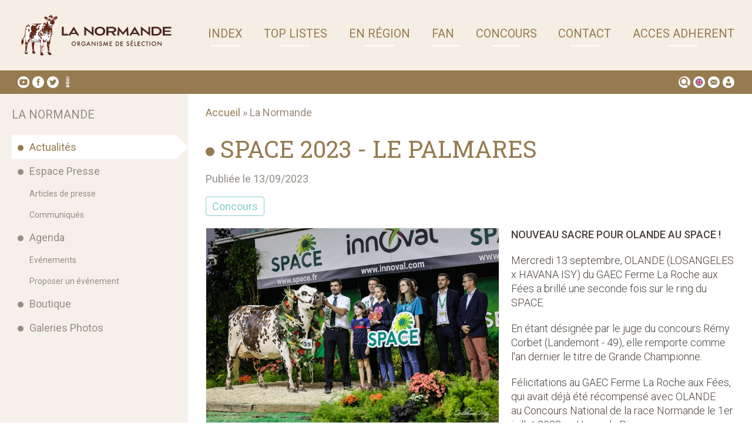

--- FILE ---
content_type: text/html; charset=ISO-8859-1
request_url: https://www.lanormande.com/actualite/space_2023_-_le_palmares/290
body_size: 4969
content:
<!DOCTYPE html PUBLIC "-//W3C//DTD XHTML 1.0 Transitional//EN" "http://www.w3.org/TR/xhtml1/DTD/xhtml1-transitional.dtd">
<html xmlns="http://www.w3.org/1999/xhtml">

	<head>
    <base href="https://www.lanormande.com/"/>
    <title>SPACE 2023 - LE PALMARES - SPACE 2023 - LE PALMARES</title>
    
		<meta http-equiv="Content-Type" content="text/html; charset=iso-8859-1"/>
		<meta name="viewport" content="width=device-width, initial-scale=1.0">
		
    <link rel="apple-touch-icon" sizes="180x180" href="/apple-touch-icon.png">
    <link rel="icon" type="image/svg+xml" href="/favicon.svg">
    <link rel="manifest" href="/site.webmanifest">
    <link rel="mask-icon" href="/safari-pinned-tab.svg" color="#8ed5d1">
    <meta name="msapplication-TileColor" content="#8ed5d1">
    <meta name="theme-color" content="#FFFFFF">


		<!-- META -->
		<meta name="description" content="Retrouvez le palmarès complet du Concours inter-régional de la race Normande !" />
    <meta name="keywords" content="Normande, vache, Vache laitière, Normandie, Race française, Race laitière, génétique, race, Sélection, Lait , Race bovine, Viande, Rendement fromager, UPRA Normande, Caille, Bringé, GNA, Schéma de sélection, génétique, Taux protéique, Taurillon, veau, boeuf, Rusticité, Longévité, Index, Economique, Concours, ISU, Table de pointage, Mamelle, Musculature, Traçabilité, Qualité, environnement, Bien être animal, Filière qualité, FQRN, Alimentation animale, Fourrage, Certification, Elevage, Eleveurs, Zébu, Croisements" />
		<meta name="author" content="La Normande">
    
    <meta http-equiv="Cache-Control" content="no-cache, must-revalidate" />
<meta property="og:title" content="SPACE 2023 - LE PALMARES" />
<meta property="og:description" content="Retrouvez le palmarès complet du Concours inter-régional de la race Normande !" />
<meta property="og:site_name" content="La Normande"/>
<meta property="og:url" content="https://www.lanormande.com/actualite/space_2023_-_le_palmares/290" />
<meta property="og:updated_time" content="1769468268" />
<meta property="twitter:title" content="SPACE 2023 - LE PALMARES" />
<meta property="twitter:url" content="https://www.lanormande.com/actualite/space_2023_-_le_palmares/290" />
<meta property="twitter:description" content="Retrouvez le palmarès complet du Concours inter-régional de la race Normande !" />
<meta property="og:image" content="https://www.lanormande.com/web/actualite/image_mini.php?idA=f90f2aca5c640289d0a29417bcb63a37&t=1769468268&r=499051118" />
<meta property="twitter:image" content="https://www.lanormande.com/web/actualite/image_mini.php?idA=f90f2aca5c640289d0a29417bcb63a37&t=1769468268&r=682989778" />
      

		<!-- FONT -->
		<link href="https://fonts.googleapis.com/css?family=Roboto+Slab|Roboto:300,400,500&display=swap" rel="stylesheet">

		<!-- STYLE CSS -->
		<link href="web/css/lightslider.min.css" rel="stylesheet" type="text/css">
		<link rel="stylesheet" href="web/css/stylebase.2024.css" />
    <link rel="stylesheet" href="web/css/style.2024.css?version=1.0" />
    <link rel="stylesheet" href="web/css/responsive.2024.css?version=1.0" />

		<!-- SCRIPT JS -->
		<script src="https://ajax.googleapis.com/ajax/libs/jquery/3.3.1/jquery.min.js"></script>
		<script src="web/js/lightslider.min.js"></script>
		<script src="web/js/script.js"></script>

	</head>

	<body>
		<div id="fond"></div>
		<header>
			<nav class="container">
				<a id="logo-LaNormande" href="index.php" title="Accueil">
					<img src="web/images/logo-horizontal.svg" alt="Logo La Normande" />
				</a>
				<div id="btn-menuResp" aria-label="Ouvrir ou Fermer le Menu"><p>MENU</p><span></span></div>
        
				<ul id="menu-principal">
        
                     <li class="menu-principal--item"><a href="index.html" target="" title="Les Index"><span>Index</span></a>
                      <ul class="menu-secondaire">
                           <li class="menu-secondaire--item"><a href="index_des_meilleurs_taureaux.html" target="" title="Index des Taureaux"><span>Index des Taureaux</span></a></li>
                            <li class="menu-secondaire--item"><a href="index_des_meilleures_vaches.html" target="" title="Index des Meilleures Vaches"><span>Index des Meilleures Vaches</span></a></li>
                            <li class="menu-secondaire--item"><a href="index_des_meilleures_genisses.html" target="" title="Index des Meilleures Génisses"><span>Index des Meilleures Génisses</span></a></li>
                         </ul>
                      </li>
                      <li class="menu-principal--item"><a href="tops_listes_vache_normande.html" target="" title="Top Listes"><span>Top Listes</span></a>
                      <ul class="menu-secondaire">
                           <li class="menu-secondaire--item"><a href="toplistes_classement_des_meilleurs_elevages_normands.html" target="" title="Les Meilleurs Élevages"><span>Les Meilleurs Élevages</span></a></li>
                            <li class="menu-secondaire--item"><a href="grandes_carrieres.html" target="" title="Les Grandes Carrières"><span>Les Grandes Carrières</span></a></li>
                         </ul>
                      </li>
                      <li class="menu-principal--item"><a href="en_region.html" target="" title="En Région"><span>En Région</span></a>
                      <ul class="menu-secondaire">
                           <li class="menu-secondaire--item"><a href="normande_14.html" target="" title="Normande 14"><span>Normande 14</span></a></li>
                            <li class="menu-secondaire--item"><a href="atlantic_sevres_normande_17_79_85_86.html" target="" title="Atlantic Sevres Normande - 17/79/85/86"><span>Atlantic Sevres Normande - 17/79/85/86</span></a></li>
                            <li class="menu-secondaire--item"><a href="normande_22.html" target="" title="Normande 22"><span>Normande 22</span></a></li>
                            <li class="menu-secondaire--item"><a href="normande_star.html" target="" title="Normande Star - 27/76"><span>Normande Star - 27/76</span></a></li>
                            <li class="menu-secondaire--item"><a href="normande_pen_ar_bed_29.html" target="" title="Normande Pen Ar Bed - 29"><span>Normande Pen Ar Bed - 29</span></a></li>
                            <li class="menu-secondaire--item"><a href="normande_35.html" target="" title="Normande 35"><span>Normande 35</span></a></li>
                            <li class="menu-secondaire--item"><a href="normande_41.html" target="" title="Normande 41"><span>Normande 41</span></a></li>
                            <li class="menu-secondaire--item"><a href="normande_44.html" target="" title="Normande 44"><span>Normande 44</span></a></li>
                            <li class="menu-secondaire--item"><a href="normande_49.html" target="" title="Normande 49"><span>Normande 49</span></a></li>
                            <li class="menu-secondaire--item"><a href="normande_50.html" target="" title="Normande 50"><span>Normande 50</span></a></li>
                            <li class="menu-secondaire--item"><a href="may_normande.html" target="" title="May'Normande - 53"><span>May'Normande - 53</span></a></li>
                            <li class="menu-secondaire--item"><a href="normande_56.html" target="" title="Normande 56"><span>Normande 56</span></a></li>
                            <li class="menu-secondaire--item"><a href="normande_612.html" target="" title="Normande 61"><span>Normande 61</span></a></li>
                            <li class="menu-secondaire--item"><a href="normande_72.html" target="" title="Normande 72"><span>Normande 72</span></a></li>
                         </ul>
                      </li>
                      <li class="menu-principal--item"><a href="futurs_architectes_de_la_normande_a_propos.html" target="" title="Futurs Architectes de la Normande"><span>FAN</span></a>
                      <ul class="menu-secondaire">
                           <li class="menu-secondaire--item"><a href="futurs_architectes_de_la_normande_a_propos.html" target="" title="C'est quoi ?"><span>C'est quoi ?</span></a></li>
                            <li class="menu-secondaire--item"><a href="actualites_futurs_architectes_de_la_normande.html" target="" title="Actualités FAN"><span>Actualités FAN</span></a></li>
                            <li class="menu-secondaire--item"><a href="equipe_futurs_architectes_de_la_normande.html" target="" title="L'équipe FAN"><span>L'équipe FAN</span></a></li>
                            <li class="menu-secondaire--item"><a href="associations_fan.html" target="" title="Les associations"><span>Les associations</span></a></li>
                         </ul>
                      </li>
                      <li class="menu-principal--item"><a href="concours_vache_normande.html" target="" title="Concours"><span>Concours</span></a>
                      <ul class="menu-secondaire">
                           <li class="menu-secondaire--item"><a href="liste_des_juges_concours_normande.html" target="" title="La liste des juges"><span>La liste des juges</span></a></li>
                            <li class="menu-secondaire--item"><a href="preparation_des_concours.html" target="" title="Préparation des concours"><span>Préparation des concours</span></a></li>
                            <li class="menu-secondaire--item"><a href="les_femelles_selectionnees.html" target="" title="Les femelles sélectionnées"><span>Les femelles sélectionnées</span></a></li>
                            <li class="menu-secondaire--item"><a href="palmares_des_concours_de_la_race_normande.html" target="" title="Les Palmarès"><span>Les Palmarès</span></a></li>
                         </ul>
                      </li>
                      <li class="menu-principal--item"><a href="coordonnees.html" target="" title="Contact"><span>Contact</span></a>
                      <ul class="menu-secondaire">
                           <li class="menu-secondaire--item"><a href="coordonnees.html" target="" title="Coordonnées"><span>Coordonnées</span></a></li>
                            <li class="menu-secondaire--item"><a href="contact.html" target="" title="Nous contacter"><span>Nous contacter</span></a></li>
                            <li class="menu-secondaire--item"><a href="nous_rejoindre.html" target="" title="Nous rejoindre"><span>Nous rejoindre</span></a></li>
                         </ul>
                      </li>
                      <li class="menu-principal--item"><a href="https://www.lanormande.com/acces_adherents.html" target="" title="ACCES ADHERENT"><span>ACCES ADHERENT</span></a>
                      </li>
                   

				</ul>
			</nav>
			<div id="reseaux-sociaux">
				<div class="container">
          <ul>

                        <li class="reseaux-sociaux--item"><a href="https://youtube.com/channel/UCPRCsA8xRpZNYH9WFNSHQDw" target="_blank"><img src="upload/social/reduites/1icon-youtube-20x20.svg" alt="Youtube" title="Youtube" /></a></li>
                        <li class="reseaux-sociaux--item"><a href="https://www.facebook.com/lanormande.cow" target="_blank"><img src="upload/social/reduites/icon-facebook-20x20.svg" alt="Facebook" title="Facebook" /></a></li>
                        <li class="reseaux-sociaux--item"><a href="https://twitter.com/osnormande" target="_blank"><img src="upload/social/reduites/icon-twitter-20x20.svg" alt="Twitter" title="Twitter" /></a></li>
                        <li class="reseaux-sociaux--item"><a href="https://manormande.fr/" target="_blank"><img src="upload/social/reduites/La_Normande_Vect_Blanc_-2022-2.svg" alt="Signature Normande" title="Signature Normande" /></a></li>
                        
          </ul>
          <ul>
                        <li id="li_header_panier">
              <a href="web/boutique/panier.php" id="header_panier" title="Mon panier">
                <span id="header_panier_nb">0</span>
                <span id="header_panier_nb_intitule"></span>
                <span id="header_panier_total"> €</span>
              </a>
            </li>
            <li class="reseaux-sociaux--item"><a href="javascript:void(0)" id="header_search_btn"><img src="web/images/icon-loupe-marron.svg" alt="Contact" title="Rechercher" /></a></li>
            <li class="reseaux-sociaux--item"><a href="race_normande_internationale.html"><img src="web/images/icon-anglais-20x20.svg" alt="international" title="La Normande à l'international"></a></li>
            <li class="reseaux-sociaux--item"><a href="contact.html" ><img src="web/images/icon-contact-20x20.svg" alt="Contact" title="Contact" /></a></li>
            
                                <li class="reseaux-sociaux--item"><a href="acces_adherents.html"><img src="web/images/icon-adherent-20x20.svg" alt="Espace adhérent" title="Espace adhérent"></a></li>
                            
            
            
          </ul>
				</div>
        

        
			</div>
        <div id="header_recherche">
              <div class="container">
              <form action="web/recherche_actions.php" method="post">
                <input type="text" name="mots" required placeholder="Votre recherche" value=""/> <input type="submit" name="go" value="OK" />
              </form>
              </div>
        </div>      
      		</header>

		<main role="main">
    			<div id="page">
				<div class="container">

          					<nav id="menu-contextuel">
						<div id="btn-close-sub-menuResp" aria-label="Fermer le sous-menu">
							<p>FERMER</p>
						</div>
						<p class="courant">La Normande</p>
						            <ul>
                  <li niveau="0"><a href="actualites.html" class="a_menu_actif">Actualités</a></li>
        <li niveau="0"><a href="espace_presse_race_normande.html">Espace Presse</a></li>
        <li niveau="1"><a href="revue_de_presse.html">Articles de presse</a></li>
        <li niveau="1"><a href="communiques.html">Communiqués</a></li>
        <li niveau="0"><a href="evenements.html">Agenda</a></li>
        <li niveau="1"><a href="evenements.html">Evénements</a></li>
        <li niveau="1"><a href="proposer-evenement.html">Proposer un événement</a></li>
        <li niveau="0"><a href="https://lanormande.sumupstore.com/">Boutique</a></li>
        <li niveau="0"><a href="galeries_photos.html">Galeries Photos</a></li>
    						</ul>
            					</nav>
          					<section id="page-contenu">
						            <nav class="breadcrumb-nav" aria-label="Breadcrumb">
							<p><a href="index.php">Accueil</a>
               &#187; La Normande              </p>
						</nav>            
                               
						<div id="btn-sub-menuResp" aria-label="Ouvrir le sous-menu">
							<p>SOUS MENU</p><span></span>
						</div>
            						<h1>SPACE 2023 - LE PALMARES</h1>    
    
<div class="details_global">
  <div class ="date_publication">Publiée le 13/09/2023</div>
  <div class="date_global">
    <div class="details_cat">
    Concours  </div>
        <div class="contact_dates"></div>    

  </div>

        <div class="details_photo"><img src="https://www.lanormande.com/upload/actualite/reduites/photo_290.jpg" /></div>
      <div class="details_decription"><p><strong>NOUVEAU&nbsp;SACRE POUR OLANDE AU SPACE !</strong></p>
<p>Mercredi 13 septembre, OLANDE&nbsp;(LOSANGELES x HAVANA ISY) du GAEC Ferme La Roche aux F&eacute;es a brill&eacute; une seconde fois sur le ring du SPACE.</p>
<p>En &eacute;tant d&eacute;sign&eacute;e par le juge du concours R&eacute;my Corbet (Landemont - 49),&nbsp;elle remporte comme l'an dernier&nbsp;le titre de Grande Championne.</p>
<p>F&eacute;licitations au GAEC Ferme La Roche aux F&eacute;es, qui avait d&eacute;j&agrave; &eacute;t&eacute; r&eacute;compens&eacute; avec OLANDE au&nbsp;Concours National de la race Normande le 1er juillet 2023 au Haras du Pin.</p>
<p><span style="text-decoration: underline;"><strong><a title="&nbsp;Cliquez ici pour t&eacute;l&eacute;charger le Palmar&egrave;s complet." href="upload/concours/SPACE_2023-PALMARES_SITE_INTERNET.pdf" target="_blank">&nbsp;Cliquez ici pour t&eacute;l&eacute;charger le Palmar&egrave;s complet.</a><br /></strong></span></p></div>
  <div class="spacer"></div>
   
</div>
  <a class="button button_retour" href="actualites.html"> << Retour à la liste</a>
    		</main>
    
    <footer>
			<div class="container">
				<div class="footer--item">
					<ul class="footer--item--list">
						<li>Organisme de S&eacute;lection en Race Normande</li>
						<li>ZA du gu&eacute; Thibout</li>
						<li>61700 DOMFRONT</li>
						<li>T&eacute;l. : 02 33 66 66 56</li>
					</ul>
				</div>
				  				<div class="footer--item">
  					<ul class="footer--item--list">
                         <li><a href="espace_prive.html" target="">Espace privé</a></li>
                          <li><a href="acces_adherents.html" target="">Accès adhérents</a></li>
                          <li><a href="https://www.lanormande.com/netadmin/" target="">Accès Administration</a></li>
                          <li><a href="mentions_legales.html" target="">Mentions légales</a></li>
               					</ul>
  				</div>          
            				<div class="footer--item">
  					<ul class="footer--item--list">
                         <li><a href="actualites.html" target="">Actualités</a></li>
                          <li><a href="espace_presse_race_normande.html" target="">Espace Presse</a></li>
                          <li><a href="evenements.html" target="">Agenda</a></li>
                          <li><a href="https://lanormande.sumupstore.com/" target="">Boutique</a></li>
                          <li><a href="galeries_photos.html" target="">Galeries Photos</a></li>
               					</ul>
  				</div>          
                  
				<div class="footer--item">
					<ul class="footer--item--list">
						<li>Rejoignez-nous sur les r&eacute;seaux !</li>
						<li id="footer-reseaux-sociaux">
							<ul >
                                <li class="reseaux-sociaux--item"><a href="https://youtube.com/channel/UCPRCsA8xRpZNYH9WFNSHQDw" target="_blank"><img src="upload/social/reduites/1icon-youtube-20x20.svg" alt="Youtube" title="Youtube" /></a></li>
                                <li class="reseaux-sociaux--item"><a href="https://www.facebook.com/lanormande.cow" target="_blank"><img src="upload/social/reduites/icon-facebook-20x20.svg" alt="Facebook" title="Facebook" /></a></li>
                                <li class="reseaux-sociaux--item"><a href="https://twitter.com/osnormande" target="_blank"><img src="upload/social/reduites/icon-twitter-20x20.svg" alt="Twitter" title="Twitter" /></a></li>
                                <li class="reseaux-sociaux--item"><a href="https://manormande.fr/" target="_blank"><img src="upload/social/reduites/La_Normande_Vect_Blanc_-2022-2.svg" alt="Signature Normande" title="Signature Normande" /></a></li>
                								
							</ul>
						</li>
					</ul>
				</div>
			</div>
			<div id="credits"><p>Cr&eacute;ation, H&eacute;bergement : <a href="https://www.net-Conception.com" target="_blank">Net-Conception.com</a></p></div>
		</footer>
    
      
   <script src="//rgpd.netconception.fr/api/embed" id="__rgpdwidget" data-clientid="9bf31c7ff062936a96d3c8bd1f8f2ff3" data-langue="fr" ></script>

 
       
   <!-- Load Facebook SDK for JavaScript -->
   <div id="fb-root"></div>
   <script>
   window.fbAsyncInit = function() {
     FB.init({
       xfbml            : true,
       version          : 'v8.0'
     });
   };
   
   (function(d, s, id) {
     var js, fjs = d.getElementsByTagName(s)[0];
     if (d.getElementById(id)) return;
     js = d.createElement(s); js.id = id;
     js.src = 'https://connect.facebook.net/fr_FR/sdk/xfbml.customerchat.js';
     fjs.parentNode.insertBefore(js, fjs);
   }(document, 'script', 'facebook-jssdk'));</script>
   
   <!-- Your Chat Plugin code -->
   <div class="fb-customerchat"
     attribution=install_email
     page_id="188492231537677"
     theme_color="#20cef5"
       logged_in_greeting="Bienvenue sur l&#039;OS Normande, comment pouvons-nous vous aider ?"
       logged_out_greeting="Bienvenue sur l&#039;OS Normande, comment pouvons-nous vous aider ?">
   </div>    
    	</body>
</html>


--- FILE ---
content_type: text/css
request_url: https://www.lanormande.com/web/css/stylebase.2024.css
body_size: 525
content:
h2 {
  display: inline-block;
  font-weight: 400;
  text-transform: uppercase;
  margin: 10px 0;

  font-family: 'Roboto', sans-serif;
  
    font-size: 28px;
    font-family: 'Roboto';
    padding-left: 0;
    color: #662718;  
}

h3 {
  font-family: 'Roboto', sans-serif;
  font-size: 20px;
  color: #967B50;
  text-transform: uppercase;
  margin: 10px 0;
}

strong {
  font-weight: 500;
}

p {
  font-weight: 300;
  line-height: 24px;
  margin-bottom: 16px; 
}

img {
  max-width:100%;
}

p,
div,
td,
li {
  color: #4B423B;
  font-family: 'Roboto', sans-serif;
  font-size: 18px;
}

a {
  color: #967B50;
  font-weight: 400;
  text-decoration: none;
  -webkit-transition: all 0.2s ease;
  -o-transition: all 0.2s ease;
  transition: all 0.2s ease;
}

a.button {
  display: inline-block;
  border-radius: 4px;
  border: 1px solid #967B50;
  padding: 5px 10px;
}

a.button:hover {
  color: #FFF;
  background-color: #967B50;
}

a:hover {
  color: #662718;
  text-decoration: none;
}

.table_infos {
  text-decoration: none;
}

.table_liste {
  text-decoration: none;
}

table.table_infos th {
  background-color: #E6D5C9;
  color: #FFF;
  padding: 5px;
  font-size: 18px;
}

table.table_infos tr,
table.table_infos td {
  font-size: 16px;
  background-color: #EEEEEE;
  padding: 10px;
}

.table_liste th {
  background-color: #E6D5C9;
  color: #444;
  padding: 5px;
  font-size: 18px;
  font-weight:500;
}

.table_liste tr:nth-child(odd) td {
  background-color: #eee;
  padding: 10px;
  font-size: 16px;
}
.table_liste tr:nth-child(even) td {
  background-color: #E5E5E5;
  padding: 10px;
  font-size: 16px;
}


--- FILE ---
content_type: text/css
request_url: https://www.lanormande.com/web/css/style.2024.css?version=1.0
body_size: 7873
content:
/* --- FEUILLE DE STYLE --- */
/* ////////////////////////////////////////////////////////////////////////////

	La Normande // CSS
	NetConception 2019
	-

//////////////////////////////////////////////////////////////////////////// */
/* ////////////////////////////////////////////////////////////////////////////

    01 - COULEURS

//////////////////////////////////////////////////////////////////////////// */
/*
$vertMain : #83CFCB;
$vertDarker : #49A8A0;

$marronMain : #E6D5C9;
$marronDarker : #4B423B;
$marronLighter : #F8F3F0;

$rougeMain : #E31738;
$rougeLighter : #ECC3C9;

$lightGrey : #EEEEEE;
*/
/* ////////////////////////////////////////////////////////////////////////////

    02 - GRADIENT

//////////////////////////////////////////////////////////////////////////// */
/*
background: $color;
background: -moz-linear-gradient(0deg, $color 0%, $color2 100%);
background: -webkit-linear-gradient(0deg, $color 0%, $color2 100%);
background: linear-gradient(0deg, $color 0%, $color2 100%);
filter: progid:DXImageTransform.Microsoft.gradient(startColorstr="$color",endColorstr="$color2",GradientType=1);
*/
/* ////////////////////////////////////////////////////////////////////////////

    03 - FONT

//////////////////////////////////////////////////////////////////////////// */
/*
font-family: 'Roboto', sans-serif;
font-family: 'Roboto Slab', serif;
*/
/* ////////////////////////////////////////////////////////////////////////////

    04 - STANDARDIZE

//////////////////////////////////////////////////////////////////////////// */

/* Correct `block` display not defined in IE 8/9. */
article,
aside,
details,
figcaption,
figure,
footer,
header,
hgroup,
main,
nav,
section,
summary {
  display: block;
  max-width: 100%;
}

/* Correct `inline-block` display not defined in IE 8/9. */
audio,
canvas,
video {
  display: inline-block;
}

img {
  max-width: 100%;
}

/* ////////////////////////////////////////////////////////////////////////////

    05 - GLOBAL

//////////////////////////////////////////////////////////////////////////// */
*,
*::before,
*::after {
  -webkit-box-sizing: border-box;
  box-sizing: border-box;
}

html,
body {
  width: 100%;
  height: 100%;
  margin: 0;
  padding: 0;
}

html {
  -moz-osx-font-smoothing: grayscale;
  -webkit-font-smoothing: antialiased;
  font-smoothing: antialiased;
}

body {
  scroll-behavior: smooth;  /* Attention les fonctions JS scroll ne marcheront pas avec overflow-x: hidden; */

  /*overflow-x: hidden;*/
}

::-moz-selection {
  color: #fff;
}

::selection {
  color: #fff;
}

::-moz-selection {
  color: #fff;
}

::selection {
  background-color: #662718;
}

::-moz-selection {
  background-color: #662718;
}



a.button {
  display: inline-block;
  border-radius: 4px;
  border: 1px solid #967B50;
  padding: 5px 10px;
}

a.button:hover {
  color: #FFF;
  background-color: #967B50;
}

.button_retour {
  margin:10px 0;
}

a:hover {
  color: #662718;
  text-decoration: none;
}

ul {
  list-style: none;
  padding: 0;
  margin: 0;
}

h1 {
  padding: 0px;
  margin: 0px;
  font-size: 24px;
  font-weight: 300;
  color: #967B50;
  text-transform: uppercase;
  font-family: 'Roboto', sans-serif;
}

.on-home h2 {
    background-size: 16px 16px;
    background-repeat: no-repeat;
    background-position: left 20px;
    padding-left:25px;
    font-size: 40px;
    font-family: 'Roboto Slab', serif;
}

h2.vert {
  color: #49A8A0;
  background-image: url("data:image/svg+xml,%3Csvg viewBox='0 0 16 16' xmlns='http://www.w3.org/2000/svg' fill-rule='evenodd' clip-rule='evenodd' stroke-linejoin='round' stroke-miterlimit='1.414'%3E%3Ccircle cx='8' cy='8' r='8' fill='rgb(102, 39, 24)'/%3E%3C/svg%3E");
}

h2.marron {
  /*color: #49A8A0;  */
  color:#662718;
  background-image: url("data:image/svg+xml,%3Csvg viewBox='0 0 16 16' xmlns='http://www.w3.org/2000/svg' fill-rule='evenodd' clip-rule='evenodd' stroke-linejoin='round' stroke-miterlimit='1.414'%3E%3Ccircle cx='8' cy='8' r='8' fill='rgb(102, 39, 24)'/%3E%3C/svg%3E");
}

h2.blanc {
  color: #FFF;
  background-image: url("data:image/svg+xml,%3Csvg viewBox='0 0 16 16' xmlns='http://www.w3.org/2000/svg' fill-rule='evenodd' clip-rule='evenodd' stroke-linejoin='round' stroke-miterlimit='1.414'%3E%3Ccircle cx='8' cy='8' r='8' fill='rgb(255,255,255)'/%3E%3C/svg%3E");
}

h3 {
  font-weight: 500;
  font-size: 24px;
  color: #4B423B;
}

/* ////////////////////////////////////////////////////////////////////////////

    06 - CLASSES GENERALES

//////////////////////////////////////////////////////////////////////////// */

.container {
  width: 1400px;
  margin: auto;
}

.spacer {
  clear: both;
}

.flexRow {
  display: -webkit-box;
  display: -ms-flexbox;
  display: flex;
  -webkit-box-orient: horizontal;
  -webkit-box-direction: normal;
  -ms-flex-flow: row nowrap;
  flex-flow: row nowrap;
}

.flexColumn {
  display: -webkit-box;
  display: -ms-flexbox;
  display: flex;
  -webkit-box-orient: vertical;
  -webkit-box-direction: normal;
  -ms-flex-flow: column nowrap;
  flex-flow: column nowrap;
}

.noscroll {
  overflow-x: hidden;
}

.alignleft { 
  float: left;
  margin: 0 40px 20px 0;
}

.aligncenter {
  display: block;
  margin-left: auto;
  margin-right: auto;
}

.alignright {
  float: right;
  margin: 0 0 20px 40px;
}

#milieu {
  min-height: 500px;
  padding: 10px;
}

/* ////////////////////////////////////////////////////////////////////////////

    07 - HEADER

//////////////////////////////////////////////////////////////////////////// */
header {
  background-color: #F6EDE4;
}

header nav {
  display: -webkit-box;
  display: -ms-flexbox;
  display: flex;
  -webkit-box-pack: justify;
  -ms-flex-pack: justify;
  justify-content: space-between;
}

header nav a#logo-LaNormande {
  display: -webkit-box;
  display: -ms-flexbox;
  display: flex;
  width: 25%;
  margin: 15px 3% 15px 0;
}

header nav a#logo-LaNormande img {
  width: 100%;
  max-width: 290px;
  height: auto;
  -o-object-fit: contain;
  object-fit: contain;
}

header nav a#logo-LaNormande:hover {
  opacity: 0.7;
}

header nav ul#menu-principal {
  width: 80%;
  display: -webkit-box;
  display: -ms-flexbox;
  display: flex;
  -webkit-box-pack: justify;
  -ms-flex-pack: justify;
  justify-content: space-between;
  -webkit-box-align: center;
  -ms-flex-align: center;
  align-items: center;
}

header nav ul#menu-principal li.menu-principal--item {
  height: 100%;
  position: relative;
}

header nav ul#menu-principal li.menu-principal--item:hover ul.menu-secondaire {
  opacity: 1;
  visibility: visible;
}



header nav ul#menu-principal li.menu-principal--item:hover > a {
  background-color: #FFF;
  color: #967B50;
  border-top: 5px solid #967B50;
}

header nav ul#menu-principal li.menu-principal--item:hover >:not(:last-child)::after {
  opacity: 1;
  visibility: visible;
}

header nav ul#menu-principal li.menu-principal--item:hover > a span::after {
  width: 100%;
  background-color: #FFF;
  border-bottom: 2px solid #967B50;
}

header nav ul#menu-principal li.menu-principal--item:hover > a span::before {
  opacity: 1;
  bottom: -10px;
}

header nav ul#menu-principal li.menu-principal--item > a {
  display: -webkit-box;
  display: -ms-flexbox;
  display: flex;
  -webkit-box-align: center;
  -ms-flex-align: center;
  align-items: center;
  height: 100%;
    color: #967B50;
  font-size: 20px;
  text-transform: uppercase;
  padding: 0 10px;
  border-top: 5px solid #F6EDE4;
}

header nav ul#menu-principal li.menu-principal--item > a:not(:last-child)::after {
  content: '';
  display: block;
  position: absolute;
  z-index: 10;
  left: 0;
  bottom: -30px;
  width: 100%;
  height: 30px;
  background-image: url("data:image/svg+xml,%3Csvg viewBox='0 0 100 100' preserveAspectRatio='none' xmlns='http://www.w3.org/2000/svg'%3E%3Cpolygon fill='%23FFF' points='0,0 100,0 50,100' %3E%3C/polygon%3E%3C/svg%3E");
  background-size: 100% 100%;
  background-repeat: no-repeat;
  background-position: center;
  opacity: 0;
  visibility: hidden;
  -webkit-transition: all 0.2s ease;
  -o-transition: all 0.2s ease;
  transition: all 0.2s ease;
}
header nav ul#menu-principal li.menu-principal--item > a span {
  position: relative;
  padding-bottom: 10px;
}

header nav ul#menu-principal li.menu-principal--item > a span::before {
  content: "";
  display: block;
  position: absolute;
  z-index: 0;
  bottom: 0;
  left: 0;
  right: 0;
  margin: auto;
  width: 0;
  height: 0;
  border-left: 10px solid transparent;
  border-right: 10px solid transparent;
  border-top: 10px solid #967B50;
  opacity: 1;
  -webkit-transition: all 0.2s ease;
  -o-transition: all 0.2s ease;
  transition: all 0.2s ease;
}

header nav ul#menu-principal li.menu-principal--item > a span::after {
  content: "";
  display: block;
  position: absolute;
  z-index: 1;
  bottom: 0;
  left: 0;
  right: 0;
  margin: auto;
  height: 10px;
  border-bottom: 2px solid #FFF;
  background-color: #F6EDE4;
  width: 50px;
  -webkit-transition: all 0.2s ease;
  -o-transition: all 0.2s ease;
  transition: all 0.2s ease;
}

header nav ul#menu-principal ul.menu-secondaire {
  position: absolute;
  z-index: 5;
  left: 0;
  width: 300px;
  background-color: #EEEEEE;
  border-bottom: 5px solid #967B50;
  -webkit-box-shadow: 0 2px 2px rgba(0, 0, 0, 0.1);
  box-shadow: 0 2px 2px rgba(0, 0, 0, 0.1);
  padding-top: 30px;
  opacity: 0;
  visibility: hidden;
  -webkit-transition: all 0.2s ease;
  -o-transition: all 0.2s ease;
  transition: all 0.2s ease;
}

/* SOUS MENU PARTANT DE LA DROITE POUR LES TROIS DERNIERS ELEMENTS DU MENU */
header nav ul#menu-principal li.menu-principal--item:nth-last-child(-n+3) ul.menu-secondaire {
  left: unset;
  right: 0;
}

header nav ul#menu-principal ul.menu-secondaire li.menu-secondaire--item a {
  display: block;
  padding: 20px;
  color: #967B50;
}

header nav ul#menu-principal ul.menu-secondaire li.menu-secondaire--item a:hover {
  background-color: #FFF;
}

header div#reseaux-sociaux {
  background-color: #967B50;
  padding: 10px 0;
}

header div#reseaux-sociaux .container {
  display: flex;
  justify-content: space-between;
}

header div#reseaux-sociaux ul {
  display: -webkit-box;
  display: -ms-flexbox;
  display: flex;
  -webkit-box-pack: end;
  -ms-flex-pack: end;
  justify-content: flex-end;
}

header div#reseaux-sociaux ul:first-child {
  margin-left: 10px;
}

header div#reseaux-sociaux ul:last-child {
  margin-right: 10px;
}

header div#reseaux-sociaux ul:first-child li.reseaux-sociaux--item > a {
  margin-right: 5px;
}

header div#reseaux-sociaux ul:last-child li.reseaux-sociaux--item > a {
  margin-left: 5px;
}

header div#reseaux-sociaux ul li.reseaux-sociaux--item > a {
  position: relative;
  bottom: 0;
  display: block;
  height: 20px;
  width: 20px;
}


header div#reseaux-sociaux ul li.reseaux-sociaux--item > a:hover {
  opacity: 0.6;
}

header div#reseaux-sociaux ul li.reseaux-sociaux--item > a:active {
  bottom: -1px;
}

header div#reseaux-sociaux ul li.reseaux-sociaux--item > a > img {
  width: 100%;
  height: 100%;
}


#header_search_btn {
  background-color:#fff;
  border-radius:10px;
  display:inline-block;
  padding:2px;
}
#header_search_btn img {
  display:block;
  
}

header div#raccourcis {
  border-bottom: 40px #967B50 solid;
}

div#raccourcis ul {
  display: -webkit-box;
  display: -ms-flexbox;
  display: flex;
  -webkit-box-pack: justify;
  -ms-flex-pack: justify;
  justify-content: space-between;
  padding: 25px;
  background-color: #FFF;
}

div#raccourcis li.raccourcis--item {
  -webkit-box-flex: 1;
  -ms-flex: 1;
  flex: 1;
  margin-right: 25px;
  -webkit-box-shadow: 0 2px 2px rgba(0, 0, 0, 0.1);
  box-shadow: 0 2px 2px rgba(0, 0, 0, 0.1);
  overflow: hidden;
}

div#raccourcis li.raccourcis--item:last-child {
  margin-right: 0;
}

div#raccourcis li.raccourcis--item a {
  display: block;
  position: relative;
}

div#raccourcis li.raccourcis--item a div.image {
  max-height: 265px;
  height: 14vw;
  width: 100%;
  background-size: cover;
  background-position: center;
  background-repeat: no-repeat;
  -webkit-transition: all 0.2s ease-in-out;
  -o-transition: all 0.2s ease-in-out;
  transition: all 0.2s ease-in-out;
}

div#raccourcis li.raccourcis--item a div.intitule {
  position: absolute;
  bottom: 0;
  width: 100%;
}

div#raccourcis li.raccourcis--item a div.intitule div.color-shape {
  position: absolute;
  bottom: 0;
  width: 100%;
  height: 100%;
  opacity: 0.6;
  background-repeat: no-repeat;
  background-size: 100% 100%;
  -webkit-transition: all 0.2s ease;
  -o-transition: all 0.2s ease;
  transition: all 0.2s ease;
  
  background-image: url("data:image/svg+xml,%3Csvg viewBox='0 0 100 100' preserveAspectRatio='none' xmlns='http://www.w3.org/2000/svg'%3E%3Cpolygon fill='rgb(150, 123, 80)' points='0,50 0,100 100,100 100,0' %3E%3C/polygon%3E%3C/svg%3E");
}

div#raccourcis li.raccourcis--item a div.intitule p.titre {
  position: relative;
  z-index: 1;
  width: 100%;
  color: #FFF;
  text-transform: uppercase;
  font-size: 20px;
  text-align: center;
  margin: 0;
  padding: 30px 0 10px 0;
}

div#raccourcis li.raccourcis--item a:hover div.image {
  -webkit-filter: grayscale(60%);
  filter: grayscale(60%);
  -webkit-transform: scale(1.1);
  -ms-transform: scale(1.1);
  transform: scale(1.1);
}

div#raccourcis li.raccourcis--item a:hover div.intitule div.color-shape {
  opacity: 0.8;
}


/* header recherche */
#header_recherche {
  background-color: #83CFCB;
  padding:5px;
  display:none;
  
}
#header_recherche .container {
  display:flex;
  justify-content:flex-end;
}
#header_recherche form input[type=text] {
  border:0;
  background-color:rgba(255,255,255,0.5);
  padding:4px 8px;
  color:#333;
}
#header_recherche form input[type=submit] {
  border:0;
  background-color:#49A8A0;
  padding:4px 8px;
  color:#fff;
  cursor:pointer;
}

/* ////////////////////////////////////////////////////////////////////////////

    08 - MAIN

//////////////////////////////////////////////////////////////////////////// */

section.on-home {
  padding: 45px 0;
}

section.on-home .entete {
  position: relative;
  margin-bottom: 20px;
}

.lSAction {
  position: absolute;
  right: 0;
  top: 0;
  bottom: 0;
  margin: auto;
  display: -webkit-box;
  display: -ms-flexbox;
  display: flex;
  -webkit-box-align: center;
  -ms-flex-align: center;
  align-items: center;
}

.lSAction > .lSPrev,
.lSAction > .lSNext {
  position: static;
  opacity: 1;
  background-color: #F6EDE4;
  border-radius: 100%;
  height: 40px;
  width: 40px;
  margin-top: 0;
  top: 0;
  z-index: 1;
  background-image: url("../images/chevron-right-white-12x20.svg");
  background-repeat: no-repeat;
  background-size: 12px 20px;
  background-position: center;
  transition:0.2s ease-in all;
}

.lSAction > .lSPrev:hover,
.lSAction > .lSNext:hover {
  background-color:#967B50;
}

.lSAction > .lSPrev:active,
.lSAction > .lSNext:active {
  margin-top: 1px;
}

.lSAction > .lSPrev {
  -webkit-transform: rotate(180deg);
  -ms-transform: rotate(180deg);
  transform: rotate(180deg);
}

.lSAction > .lSNext {
  margin-left: 25px;
}

/* -------------------------------------------
	A LA UNE
------------------------------------------- */

section#a-la-une #a-la-une--slider a.item {
  display: -webkit-box;
  display: -ms-flexbox;
  display: flex;
  min-height: 490px;
  height: 100%;
  overflow: hidden;
}

section#a-la-une #a-la-une--slider a.item:hover .description::before {
  top: 0;
  right: 0;
  width: 100%;
  height: 100%;
  border-radius: 0;
}

section#a-la-une #a-la-une--slider a.item .image {
  -webkit-box-flex: 2;
  -ms-flex: 2;
  flex: 2;
  background-repeat: no-repeat;
  background-position: center;
  background-size: cover;
}

section#a-la-une #a-la-une--slider a.item .description {
  position: relative;
  background-color: #E6D5C9;
  border-left: 10px #4B423B solid;
  -webkit-box-flex: 1;
  -ms-flex: 1;
  flex: 1;
  padding: 25px;
  max-height: 490px;
}

section#a-la-une #a-la-une--slider a.item .description span.categorie,
section#a-la-une #a-la-une--slider a.item .description p.date,
section#a-la-une #a-la-une--slider a.item .description p.texte {
  font-weight: 300;
}

section#a-la-une #a-la-une--slider a.item .description span.categorie {
  display: inline-block;
  background-color: #FFF;
  padding: 5px 10px;
  border-radius: 8px;
  margin: 0 10px 10px 0;
}

section#a-la-une #a-la-une--slider a.item .description p.date {
  font-style: italic;
}

section#a-la-une #a-la-une--slider a.item .description h3 {
  text-transform: uppercase;
  background-color: transparent;
  padding: 0;
  font-weight: 20px;
}

section#a-la-une #a-la-une--slider a.item .description p.texte {
  font-size: 20px;
}

section#a-la-une #a-la-une--slider a.item .description::before {
  content: '';
  position: absolute;
  top: -120px;
  right: -120px;
  display: block;
  height: 240px;
  width: 240px;
  background-color: #4B423B;
  opacity: 0.1;
  border-radius: 50%;
  -webkit-transition: all 0.2s ease;
  -o-transition: all 0.2s ease;
  transition: all 0.2s ease;
}

section#a-la-une #a-la-une--slider a.item .description::after {
  content: '';
  position: absolute;
  bottom: 0;
  left: 0;
  display: block;
  height: 120px;
  width: 100%;
  background: #e6d5c9;
  background: -moz-linear-gradient(0deg, #e6d5c9 0%, rgba(230, 213, 201, 0.9) 50%, rgba(230, 213, 201, 0.2) 100%);
  background: -webkit-linear-gradient(0deg, #e6d5c9 0%, rgba(230, 213, 201, 0.9) 50%, rgba(230, 213, 201, 0.2) 100%);
  background: -webkit-gradient(linear, left bottom, left top, from(#e6d5c9), color-stop(50%, rgba(230, 213, 201, 0.9)), to(rgba(230, 213, 201, 0.2)));
  background: -webkit-linear-gradient(bottom, #e6d5c9 0%, rgba(230, 213, 201, 0.9) 50%, rgba(230, 213, 201, 0.2) 100%);
  background: -o-linear-gradient(bottom, #e6d5c9 0%, rgba(230, 213, 201, 0.9) 50%, rgba(230, 213, 201, 0.2) 100%);
  background: linear-gradient(0deg, #e6d5c9 0%, rgba(230, 213, 201, 0.9) 50%, rgba(230, 213, 201, 0.2) 100%);
  filter: progid:DXImageTransform.Microsoft.gradient(startColorstr="#e6d5c9", endColorstr="#e6d5c9", GradientType=1);
}

section#a-la-une .lSSlideOuter {
  position: relative;
  -webkit-box-shadow: 0 2px 2px rgba(0, 0, 0, 0.1);
  box-shadow: 0 2px 2px rgba(0, 0, 0, 0.1);
}

section#a-la-une .lSSlideOuter .lSPager.lSpg {
  position: absolute;
  bottom: 25px;
  right: 25px;
  max-height: 25px;
}

section#a-la-une .lSSlideOuter .lSPager.lSpg li {
  padding: 0 0 0 14px;
}

section#a-la-une .lSSlideOuter .lSPager.lSpg li a {
  z-index: 1;
  width: 25px;
  height: 25px;
  background-color: #FFF;
}

section#a-la-une .lSSlideOuter .lSPager.lSpg li.active a {
  background-color: #4B423B;
}

/* -------------------------------------------
  ACTUS & AGENDA
------------------------------------------- */

section#actus-et-agenda {
  background-color: #F6EDE4;
}

section#actus-et-agenda .container {
  display: -webkit-box;
  display: -ms-flexbox;
  display: flex;
  -webkit-box-pack: justify;
  -ms-flex-pack: justify;
  justify-content: space-between;
}

section#actus-et-agenda div#actus,
section#actus-et-agenda div#agenda {
  -webkit-box-flex: 1;
  -ms-flex: 1;
  flex: 1;
}

section#actus-et-agenda .bottom-link {
  background-color: #967B50;
  padding: 10px 12px;
  display: -webkit-box;
  display: -ms-flexbox;
  display: flex;
  -webkit-box-pack: justify;
  -ms-flex-pack: justify;
  justify-content: space-between;
}

section#actus-et-agenda .bottom-link a {
  display: inline-block;
  font-size: 20px;
  font-weight: 300;
  color: #FFF;
  text-transform: uppercase;
  line-height: 1;
}

section#actus-et-agenda .bottom-link a.arrow {
  background-image: url("../images/chevron-right-white-12x20.svg");
  background-size: 8px 14px;
  background-repeat: no-repeat;
  background-position: 0px 4px;
  padding-left: 18px;
}

section#actus-et-agenda .bottom-link a.plus {
  background-image: url("../images/plus-square-22x22.svg");
  background-size: 20px 20px;
  background-repeat: no-repeat;
  background-position: 0px 0px;
  padding-left: 30px;
}

section#actus-et-agenda .bottom-link a:hover {
  opacity: 0.6;
}

section#actus-et-agenda div#actus {
  margin-right: 40px;
}

section#actus-et-agenda div#actus #actus-container {
  -webkit-box-shadow: 0 2px 2px rgba(0, 0, 0, 0.1);
  box-shadow: 0 2px 2px rgba(0, 0, 0, 0.1);
}

section#actus-et-agenda div#actus #actus-container #actus-listing {
  overflow-y: auto;
  padding: 12px 12px 0 12px;
  background-color: #E6D5C9;
  max-height: 350px;
}

section#actus-et-agenda div#actus #actus-container a.item {
  display: flex;
  -webkit-box-shadow: 0 2px 2px rgba(0, 0, 0, 0.1);
  box-shadow: 0 2px 2px rgba(0, 0, 0, 0.1);
  margin-bottom: 12px;
}

/* [BUG AFFICHAGE] AJOUTE LA MARGE DU BAS SUR LE FEED D'ACTUS POUR FIREFOX */
section#actus-et-agenda div#actus #actus-container #actus-listing::after {
  content: '';
  display: block;
  width: 100%;
  height: 0;
  padding-bottom: 0.1px;
}

section#actus-et-agenda div#actus #actus-container a.item:hover div.description::after {
  width: 100%;
  height: 100%;
  right: 0;
  top: 0;
  border-radius: 0;
}

section#actus-et-agenda div#actus #actus-container a.item:hover div.image p.date {
  background-color: #662718;
}

section#actus-et-agenda div#actus #actus-container a.item div.image {
  position: relative;
  width: 40%;
  min-height: 160px;
  background-repeat: no-repeat;
  background-position: center;
  background-size: cover;
}

section#actus-et-agenda div#actus #actus-container a.item div.image p.date {
  background-color: rgba(75, 66, 59, 0.7);
  color: #FFF;
  margin: 0;
  display: inline-block;
  padding: 5px 10px;
  -webkit-transition: all 0.2s ease;
  -o-transition: all 0.2s ease;
  transition: all 0.2s ease;
}

section#actus-et-agenda div#actus #actus-container a.item div.description {
  position: relative;
  z-index: 1;
  overflow: hidden;
  width: 60%;
  background-color: #FFF;
  padding: 15px;
}

section#actus-et-agenda div#actus #actus-container a.item div.description::after {
  content: '';
  display: block;
  position: absolute;
  z-index: -1;
  top: -50px;
  right: -50px;
  height: 100px;
  width: 100px;
  background-color: #E6D5C9;
  opacity: 0.3;
  border-radius: 50%;
  -webkit-transition: all 0.2s ease;
  -o-transition: all 0.2s ease;
  transition: all 0.2s ease;
}

section#actus-et-agenda div#actus #actus-container a.item div.description span.categorie {
  display: inline-block;
  background-color: #FFF;
  border: 2px #662718 solid;
  color: #662718;
  padding: 2px 8px;
  border-radius: 4px;
  margin: 0 10px 10px 0;
  font-size: 14px;
  font-weight: 300;
}

section#actus-et-agenda div#actus #actus-container a.item div.description h3 {
  font-size: 18px;
  margin: 0 0 10px 0;
  font-weight: 400;
  background-color: transparent;
  padding: 0;
}

section#actus-et-agenda div#actus #actus-container a.item div.description p.texte {
  font-size: 14px;
  margin: 0;
  font-weight: 300;
  line-height: 20px;
}

section#actus-et-agenda div#agenda #agenda-container {
  -webkit-box-shadow: 0 2px 2px rgba(0, 0, 0, 0.1);
  box-shadow: 0 2px 2px rgba(0, 0, 0, 0.1);
}

section#actus-et-agenda div#agenda #agenda-container #agenda-calendrier-et-listing {
  display: -webkit-box;
  display: -ms-flexbox;
  display: flex;
  height: 350px;
}

section#actus-et-agenda div#agenda #agenda-container #agenda-calendrier-et-listing #agenda-calendrier,
section#actus-et-agenda div#agenda #agenda-container #agenda-calendrier-et-listing #agenda-listing {
  overflow-y: auto;
  padding: 12px 12px 0 12px;
  -webkit-box-flex: 1;
  -ms-flex: 1;
  flex: 1;
  height: 100%;
}

section#actus-et-agenda div#agenda #agenda-container #agenda-calendrier-et-listing #agenda-calendrier {
  /*
  background-position: center;
  background-image: url(../images/calendrier.jpg);
  background-repeat: no-repeat;
  */
  background-color: #FFF;
}

section#actus-et-agenda div#agenda #agenda-container #agenda-calendrier-et-listing #agenda-listing {
  background-color: #E6D5C9;
  display: -webkit-box;
  display: -ms-flexbox;
  display: flex;
  -webkit-box-orient: vertical;
  -webkit-box-direction: normal;
  -ms-flex-flow: column;
  flex-flow: column;
}

/* [BUG AFFICHAGE] AJOUTE LA MARGE DU BAS SUR LE FEED AGENDA POUR FIREFOX */
section#actus-et-agenda div#agenda #agenda-container #agenda-calendrier-et-listing #agenda-listing::after {
  content: '';
  display: block;
  width: 100%;
  height: 0;
  padding-bottom: 0.1px;
}

section#actus-et-agenda div#agenda #agenda-container #agenda-calendrier-et-listing #agenda-listing a.item {
  background-color: #FFF;
  -webkit-box-shadow: 0 2px 2px rgba(0, 0, 0, 0.1);
  box-shadow: 0 2px 2px rgba(0, 0, 0, 0.1);
  margin-bottom: 12px;
}

section#actus-et-agenda div#agenda #agenda-container #agenda-calendrier-et-listing #agenda-listing a.item:hover .description::after {
  width: 100%;
  height: 100%;
  right: 0;
  top: 0;
  border-radius: 0;
}

section#actus-et-agenda div#agenda #agenda-container #agenda-calendrier-et-listing #agenda-listing a.item .description {
  padding: 15px;
  position: relative;
  z-index: 1;
  overflow: hidden;
}

section#actus-et-agenda div#agenda #agenda-container #agenda-calendrier-et-listing #agenda-listing a.item .description p.date {
  color: #662718;
  font-size: 18px;
  font-weight: 300;
  margin: 0;
}

section#actus-et-agenda div#agenda #agenda-container #agenda-calendrier-et-listing #agenda-listing a.item .description p.complement {
  margin: 0;
}

section#actus-et-agenda div#agenda #agenda-container #agenda-calendrier-et-listing #agenda-listing a.item .description p.complement span.heure,
section#actus-et-agenda div#agenda #agenda-container #agenda-calendrier-et-listing #agenda-listing a.item .description p.complement span.lieu {
  color: #CFCDCD;
  font-size: 14px;
  background-repeat: no-repeat;
  background-position: 0 5px;
  display: inline-block;
}

section#actus-et-agenda div#agenda #agenda-container #agenda-calendrier-et-listing #agenda-listing a.item .description p.complement span.heure {
  background-image: url("../images/icon-clock.svg");
  background-size: 10px 10px;
  padding-left: 14px;
  margin-right: 12px;
}

section#actus-et-agenda div#agenda #agenda-container #agenda-calendrier-et-listing #agenda-listing a.item .description p.complement span.lieu {
  background-image: url("../images/icon-pin.svg");
  background-size: 8px 10px;
  padding-left: 12px;
}

section#actus-et-agenda div#agenda #agenda-container #agenda-calendrier-et-listing #agenda-listing a.item .description h3 {
  font-size: 18px;
  font-weight: 400;
  margin: 10px 0;
}

section#actus-et-agenda div#agenda #agenda-container #agenda-calendrier-et-listing #agenda-listing a.item .description p.texte {
  font-size: 14px;
  font-weight: 300;
  margin: 0;
}

section#actus-et-agenda div#agenda #agenda-container #agenda-calendrier-et-listing #agenda-listing a.item .description::after {
  content: '';
  display: block;
  position: absolute;
  z-index: -1;
  top: -50px;
  right: -50px;
  height: 100px;
  width: 100px;
  background-color: #E6D5C9;
  opacity: 0.3;
  border-radius: 50%;
  -webkit-transition: all 0.2s ease;
  -o-transition: all 0.2s ease;
  transition: all 0.2s ease;
}

/* -------------------------------------------
	BOUTIQUE & GALERIE
------------------------------------------- */

section#boutique-et-galerie {
}

section#boutique-et-galerie .container {
  display: -webkit-box;
  display: -ms-flexbox;
  display: flex;
  -webkit-box-pack: justify;
  -ms-flex-pack: justify;
  justify-content: space-between;
}

section#boutique-et-galerie div#boutique,
section#boutique-et-galerie div#galerie {
  -webkit-box-flex: 1;
  -ms-flex: 1;
  flex: 1;
  max-width: 50%;
}

section#boutique-et-galerie a.arrow-green {
  display: block;
  border: 2px #49A8A0 solid;
  text-align: center;
  margin-top: 40px;
  padding: 10px;
  font-size: 20px;
  color: #49A8A0;
  text-transform: uppercase;
}

section#boutique-et-galerie a.arrow-green:hover {
  color: #FFF;
  background-color: #49A8A0;
}

section#boutique-et-galerie a.arrow-green:hover span {
  background-image: url("../images/chevron-right-white-12x20.svg");
}

section#boutique-et-galerie a.arrow-green span {
  display: inline-block;
  background-image: url("../images/chevron-right-green-8x14.svg");
  background-size: 8px 14px;
  background-repeat: no-repeat;
  background-position: 0 7px;
  padding-left: 15px;
  -webkit-transition: all 0.2s ease;
  -o-transition: all 0.2s ease;
  transition: all 0.2s ease;
}

section#boutique-et-galerie a.arrow-marron {
  display: block;
  border: 2px #967B50 solid;
  text-align: center;
  margin-top: 40px;
  padding: 10px;
  font-size: 20px;
  color: #967B50;
  text-transform: uppercase;
}

section#boutique-et-galerie a.arrow-marron:hover {
  color: #FFF;
  background-color: #967B50;
}

section#boutique-et-galerie a.arrow-marron:hover span {
  background-image: url("../images/chevron-right-white-12x20.svg");
}

section#boutique-et-galerie a.arrow-marron span {
  display: inline-block;
  background-image: url("../images/chevron-right-white-8x14.svg");
  background-size: 8px 14px;
  background-repeat: no-repeat;
  background-position: 0 7px;
  padding-left: 15px;
  -webkit-transition: all 0.2s ease;
  -o-transition: all 0.2s ease;
  transition: all 0.2s ease;
}

section#boutique-et-galerie div#boutique {
  margin-right: 40px;
  max-width: calc(50% - 20px);
}

#boutique a.item {
  display: block;
  position: relative;
  background-position: center;
  background-size: cover;
  background-repeat: no-repeat;
  height: 350px;
  -webkit-box-shadow: 0 2px 2px rgba(0, 0, 0, 0.1);
  box-shadow: 0 2px 2px rgba(0, 0, 0, 0.1);
}

#boutique a.item span.prix {
  color: white;
  background-color: rgba(75, 66, 59, 0.7);
  display: inline-block;
  padding: 5px 15px;
  -webkit-transition: all 0.2s ease;
  -o-transition: all 0.2s ease;
  transition: all 0.2s ease;
}

#boutique a.item .intitule {
  position: absolute;
  bottom: 0;
  width: 100%;
}

#boutique a.item p.titre,
#boutique a.item p.see {
  width: 100%;
  text-align: center;
  color: #FFF;
  text-transform: uppercase;
  margin:0!important;
  padding: 10px 0;
  -webkit-transition: all 0.2s ease;
  -o-transition: all 0.2s ease;
  transition: all 0.2s ease;
}

#boutique a.item p.titre {
  background-color: rgba(102, 39, 24, 0.8);
}

#boutique a.item p.see {
  background-color: rgba(102, 39, 24, 0.8);
  max-height: 0;
  padding: 0;
}

#boutique a.item:hover span.prix {
  background-color: rgba(150, 123, 80, 0.7);
}

#boutique a.item:hover p.titre {
  background-color: rgba(150, 123, 80, 0.7);
}

#boutique a.item:hover p.see {
  max-height: initial;
  padding: 10px 0;
}

section#boutique-et-galerie div#galerie #galerie--slider {
  height: 350px;
  background-color: #4B423B;
}

section#boutique-et-galerie div#galerie #galerie--slider .photo-galerie {
  position: relative;
  display: block;
  height: 350px;
  background-repeat: no-repeat;
  background-size: cover;
  background-position: center;
}

section#boutique-et-galerie div#galerie .lSSlideOuter {
  position: relative;
  -webkit-box-shadow: 0 2px 2px rgba(0, 0, 0, 0.1);
  box-shadow: 0 2px 2px rgba(0, 0, 0, 0.1);
}

section#boutique-et-galerie div#galerie .lSSlideOuter .lSPager.lSpg {
  position: absolute;
  bottom: 25px;
  right: 25px;
  max-height: 25px;
  z-index: 10;
}

section#boutique-et-galerie div#galerie .lSSlideOuter .lSPager.lSpg li {
  padding: 0 0 0 14px;
}

section#boutique-et-galerie div#galerie .lSSlideOuter .lSPager.lSpg li a {
  z-index: 1;
  width: 25px;
  height: 25px;
  background-color: #FFF;
}

section#boutique-et-galerie div#galerie .lSSlideOuter .lSPager.lSpg li.active a {
  background-color: #4B423B;
}

/* -------------------------------------------
	NEWSLETTER
------------------------------------------- */

section#newsletter {
  background-color: #83CFCB;
  margin-bottom: 30px;
}

section#page-contenu section#newsletter {
  background-color: transparent;
}

section#page-contenu section#newsletter #inscription #inscription--description label {
  color: #4B423B;
}

#newsletter-listing {
  display: -webkit-box;
  display: -ms-flexbox;
  display: flex;
  -ms-flex-wrap: wrap;
  flex-wrap: wrap;
  margin: 0 -20px;
}

#newsletter-listing .newsletter--item {
  color: #4B423B;
  width: calc(50% - 40px);
  background-color: #E6D5C9;
  border: solid 2px #FFF;
  -webkit-box-shadow: 0 2px 2px rgba(0, 0, 0, 0.1);
  box-shadow: 0 2px 2px rgba(0, 0, 0, 0.1);
  text-align: center;
  padding: 20px 10px;
  font-size: 24px;
  margin: 0 20px 25px 20px;
}

#newsletter-listing .newsletter--item:hover {
  background-color: #4B423B;
  color: #FFF;
}

section#newsletter .arrow {
  text-align: right;
  margin-bottom: 25px;
}

section#newsletter .arrow a {
  display: inline-block;
  color: #FFF;
  text-transform: uppercase;
  background-image: url("../images/chevron-right-white-12x20.svg");
  background-size: 8px 14px;
  background-repeat: no-repeat;
  font-size: 20px;
  background-position: 0 6px;
  padding-left: 15px;
}

section#newsletter .arrow a:hover {
  -webkit-filter: brightness(50%);
  filter: brightness(50%);
}

section#newsletter #inscription {
  display: -webkit-box;
  display: -ms-flexbox;
  display: flex;
  -webkit-box-pack: justify;
  -ms-flex-pack: justify;
  justify-content: space-between;
}

section#newsletter #inscription #inscription--description,
section#newsletter #inscription #inscription--champs {
  -webkit-box-flex: 1;
  -ms-flex: 1;
  flex: 1;
}

section#newsletter #inscription #inscription--description {
  margin-right: 40px;
}

section#newsletter #inscription #inscription--description label {
  font-size: 24px;
  color: #FFF;
  font-style: italic;
}

section#newsletter #inscription #inscription--champs {
  display: -webkit-box;
  display: -ms-flexbox;
  display: flex;
  -webkit-box-shadow: 0 2px 2px rgba(0, 0, 0, 0.1);
  box-shadow: 0 2px 2px rgba(0, 0, 0, 0.1);
  height: 80px;
  background-color: #4B423B;
}

section#newsletter #inscription #inscription--champs input[type="email"] {
  -webkit-box-flex: 1;
  -ms-flex: 1;
  flex: 1;
  font-size: 24px;
  padding-left: 20px;
  font-style: italic;
  color: #4B423B;
}

section#newsletter #inscription #inscription--champs input[type="submit"] {
  cursor: pointer;
  width: 80px;
  height: 80px;
  border: none;
  background-color: #E6D5C9;
  background-image: url("../images/check-brown-50x39.svg");
  background-size: 50px 39px;
  background-position: center;
  background-repeat: no-repeat;
  -webkit-transition: all 0.2s ease;
  -o-transition: all 0.2s ease;
  transition: all 0.2s ease;
}

section#newsletter #inscription #inscription--champs input[type="submit"]:hover {
  opacity: 0.8;
}

/* ////////////////////////////////////////////////////////////////////////////

    09 - FOOTER

//////////////////////////////////////////////////////////////////////////// */

footer {
  background-color: #662718;
}

footer li,
footer a {
  color: #E6D5C9;
  font-size: 14px;
}

footer a:hover {
  color: #FFF;
}

footer .container {
  display: -webkit-box;
  display: -ms-flexbox;
  display: flex;
  -webkit-box-pack: justify;
  -ms-flex-pack: justify;
  justify-content: space-between;
  padding: 30px 0;
}

footer .container .footer--item {
  -webkit-box-flex: 1;
  -ms-flex: 1;
  flex: 1;
  display: -webkit-box;
  display: -ms-flexbox;
  display: flex;
  -webkit-box-pack: center;
  -ms-flex-pack: center;
  justify-content: center;
}

footer .container .footer--item ul.footer--item--list {
  display: inline-block;
}

footer .container .footer--item li {
  margin-bottom: 15px;
}

footer .container .footer--item li:last-child {
  margin-bottom: 0;
}

footer .container .footer--item li::before {
  content: '';
  display: inline-block;
  width: 8px;
  height: 8px;
  background-color: #E6D5C9;
  border-radius: 50%;
  vertical-align: middle;
  margin: 0 10px 2px 0;
}

footer .container .footer--item li#footer-reseaux-sociaux {
  padding-left: 20px;
}

footer .container .footer--item li#footer-reseaux-sociaux ul {
  display: -webkit-box;
  display: -ms-flexbox;
  display: flex;
}

footer .container .footer--item li#footer-reseaux-sociaux::before {
  display: none;
}

footer .container .footer--item li#footer-reseaux-sociaux li.reseaux-sociaux--item {
  height: 30px;
  width: 30px;
  opacity: 0.8;
  margin-right: 7px;
  -webkit-transition: all 0.2s ease;
  -o-transition: all 0.2s ease;
  transition: all 0.2s ease;
}

footer .container .footer--item li#footer-reseaux-sociaux li.reseaux-sociaux--item:hover {
  opacity: 1;
}

footer .container .footer--item li#footer-reseaux-sociaux li.reseaux-sociaux--item:active {
  margin-top: 2px;
}

footer .container .footer--item li#footer-reseaux-sociaux li::before {
  display: none;

}

footer #credits {
  text-align: center;
  background-color: #440506;
  padding: 10px 0;
}

footer #credits p,
footer #credits a {
  font-size: 14px;
  color: #E6D5C9;
  margin: 0;
  padding: 0;
}

/* ////////////////////////////////////////////////////////////////////////////

    10 - PAGE TYPE

//////////////////////////////////////////////////////////////////////////// */

main #page {
  background: #f6f0eb;
  background: -moz-linear-gradient(90deg, #f6f0eb 0%, #f6f0eb 48%, white 52%, white 100%);
  background: -webkit-linear-gradient(90deg, #f6f0eb 0%, #f6f0eb 48%, white 52%, white 100%);
  background: -webkit-gradient(linear, left top, right top, from(#f6f0eb), color-stop(48%, #f6f0eb), color-stop(52%, white), to(white));
  background: -webkit-linear-gradient(left, #f6f0eb 0%, #f6f0eb 48%, white 52%, white 100%);
  background: -o-linear-gradient(left, #f6f0eb 0%, #f6f0eb 48%, white 52%, white 100%);
  background: linear-gradient(90deg, #f6f0eb 0%, #f6f0eb 48%, white 52%, white 100%);
  filter: progid:DXImageTransform.Microsoft.gradient(startColorstr="#f6f0eb", endColorstr="#ffffff", GradientType=1);
}

main #page #btn-sub-menuResp,
main #page #btn-close-sub-menuResp {
  display: none;
}

main #page > .container {
  display: -webkit-box;
  display: -ms-flexbox;
  display: flex;
}

main #page > .container nav#menu-contextuel {
  width: 300px;
  background-color: #F6F0EB;
}

main #page > .container nav#menu-contextuel p.courant {
  color: #998C82;
  font-size: 20px;
  text-transform: uppercase;
  font-weight: 400;
  margin: 30px 20px 20px 0;
}

main #page > .container nav#menu-contextuel ul li a {
  display: block;
  position: relative;
  color: #998C82;
  padding: 10px 0 10px 10px;
  margin-right: 20px;
}

main #page > .container nav#menu-contextuel ul li[niveau="1"] {
  margin-left: 20px;
  font-size: 14px;
  list-style-type: none;
}

main #page > .container nav#menu-contextuel ul li[niveau="2"] {
  margin-left: 40px;
  font-size: 12px;
  list-style-type: none;
}

main #page > .container nav#menu-contextuel ul li[niveau="1"] a,
main #page > .container nav#menu-contextuel ul li[niveau="2"] a {
}

main #page > .container nav#menu-contextuel ul li a:hover, main #page > .container nav#menu-contextuel ul li .a_menu_actif {
  background-color: #FFFFFF;
  color: #967B50;
}

main #page > .container nav#menu-contextuel ul li a:hover:before, main #page > .container nav#menu-contextuel ul li .a_menu_actif:before {
  background-color: #967B50;
}

main #page > .container nav#menu-contextuel ul li a:hover:after, main #page > .container nav#menu-contextuel ul li .a_menu_actif:after {
  opacity: 1;
}

main #page > .container nav#menu-contextuel ul li a::before {
  content: '';
  display: inline-block;
  height: 10px;
  width: 10px;
  border-radius: 50%;
  background-color: #998C82;
  margin-right: 10px;
  vertical-align: middle;
}

main #page > .container nav#menu-contextuel ul li[niveau="1"] a::before,
main #page > .container nav#menu-contextuel ul li[niveau="2"] a::before {
  height: 0;
  border-radius: 0%;
  background: none;
  margin-right: 0 !important;
  width: 0;
}

main #page > .container nav#menu-contextuel ul li a::after {
  content: '';
  position: absolute;
  width: 20px;
  right: -20px;
  top: 0;
  bottom: 0;
  height: 100%;
  background-image: url("data:image/svg+xml,%3Csvg viewBox='0 0 100 100' preserveAspectRatio='none' xmlns='http://www.w3.org/2000/svg'%3E%3Cpolygon fill='%23FFFFFF' points='0,0 0,100 100,50' %3E%3C/polygon%3E%3C/svg%3E");
  background-size: 100% 100%;
  background-repeat: no-repeat;
  background-position: center;
  opacity: 0;
  -webkit-transition: all 0.2s ease;
  -o-transition: all 0.2s ease;
  transition: all 0.2s ease;
}
main #page > .container section#page-contenu {
  background-color: #FFF;
  padding: 30px 0 30px 40px;
  width: calc(100% - 300px);
  min-height: 60vh;
}

main #page > .container section#page-contenu p {
    font-size: 18px;
    font-weight: 300;
    line-height: 24px;
    margin-bottom: 20px;
}

main #page > .container section#page-contenu nav.breadcrumb-nav {
  margin-bottom: 30px;
}

main #page > .container section#page-contenu nav.breadcrumb-nav p {
  margin: 0;
  color: #998C82;
  font-weight: 400;
}

main #page > .container section#page-contenu ul {
    list-style: disc;
    padding: 0;
    margin: 0 0 20px 30px;
}

main #page > .container h1 {
  font-size: 40px;
  font-family: 'Roboto Slab';
  color: #967B50;
  line-height: 1;
  margin: 20px 0 20px 0;
}

main #page > .container h1::before {
  content: '';
  display: inline-block;
  height: 15px;
  width: 15px;
  border-radius: 50%;
  background-color: #967B50;
  vertical-align: middle;
  margin-right: 10px;
}

main #page > .container h2 {
  font-size: 28px;
  font-family: 'Roboto';
  padding-left: 0;
  color: #662718;
}

main #page > .container h3 {
  font-size: 20px;
  color: #FFF;
  background-color: #662718;
  text-transform: uppercase;
  padding: 5px 20px;
}

main #page > .container p {
  font-size: 16px;
  font-weight: 300;
  line-height: 30px;
  margin-bottom: 40px;
}
/*
main #page > .container table th {
  background-color: #E6D5C9;
  color: #FFF;
  padding: 5px;
  font-size: 18px;
}

main #page > .container table tr,
main #page > .container table td {
  font-size: 16px;
  background-color: #EEEEEE;
  padding: 10px;
}
*/



section#page-contenu div#raccourcis ul {
  padding: 0!important;
  list-style: none!important;
  flex-wrap: wrap;
  justify-content: flex-start;
  margin:0 -20px 0 0!important;
}

section#page-contenu div#raccourcis li.raccourcis--item {
	width: calc(33.33% - 20px);
	flex: 1 1 33.33%;
	margin: 0 20px 20px 0;
	max-width:  calc(33.33% - 20px);
}

section#page-contenu div#raccourcis li.raccourcis--item a div.intitule p.titre {
  margin: 0 !important;
	padding: 30px 10px 10px 10px;
	font-weight: 400;
}

/* ////////////////////////////////////////////////////////////////////////////

    ACTUALITES & ACTUALITES FAN (LISTING ET DETAIL)

//////////////////////////////////////////////////////////////////////////// */

/* LISTING */

#actualite_listing {
  display: flex;
  flex-flow: wrap;
  margin: -10px -10px 0 -10px;
}

.actualite_item_wrapper {
  width: calc(33.33% - 20px);
  margin: 10px;
  position: relative;
}

.actualite_item_wrapper a.actualite_item {
  display: flex;
  flex-flow: column;
  height: 100%;
}

.actualite_item_wrapper a.actualite_item:hover .actualite_photo .image {
  transform: scale(1.1);
}

.actualite_item_wrapper a.actualite_item:hover .actualite_infos {
  background-color: rgba(0,0,0,0.06);
  border: solid #e0e0e0 1px;
}

.actualite_item_wrapper a.actualite_item:hover {
  box-shadow: 0 2px 2px rgba(0,0,0,0.1);
}

main #page > .container .actualite_item_wrapper a.actualite_item:hover .actualite_infos p.actualite_date {
  opacity: 1;
}

.actualite_item_wrapper span.actualite_cat {
  display: inline-block;
  position: absolute;
  top:210px;
  left: 10px;
  background-color: #FFF;
  border: solid 1px #83CFCB;
  color: #83CFCB;
  border-radius: 4px;
  padding: 5px 10px;
  box-shadow: 0 2px 2px rgba(0,0,0,0.1);
}

.actualite_item_wrapper a.actualite_item span.galerie {
  position: absolute;
  top: 10px;
  right: 10px;
  z-index: 1;
  display: block;
  height: 40px;
  width: 40px;
  background-color: #967B50;
  background-image: url('../images/icon_galerie-30x30.svg');
  background-size: 30px 30px;
  background-position: center center;
  background-repeat: no-repeat;
  border-radius: 50%;
}

.actualite_item_wrapper a.actualite_item span.icon_facebook {
  position: absolute;
  bottom: 10px;
  right: 10px;
  z-index: 1;
  display: block;
  height: 40px;
  width: 40px;
  background-image: url('../images/facebook.svg');
  background-size: 30px 30px;
  background-position: center center;
  background-repeat: no-repeat;

}

.actualite_item_wrapper a.actualite_item .actualite_photo {
  position: relative;
  width: 100%;
  height: 260px;
  overflow: hidden;
  border-left: solid #f0f0f0 1px;
  border-top: solid #f0f0f0 1px;
  border-right: solid #f0f0f0 1px;
}

.actualite_item_wrapper a.actualite_item .actualite_photo .image {
  width: 100%;
  height: 100%;
  background-position: center center;
  background-size: cover;
  transition: all 0.2s ease;
}

.actualite_item_wrapper a.actualite_item .actualite_infos {
  background-color: rgba(0,0,0,0.02);
  border: solid #f0f0f0 1px;
  padding: 20px;
  height: auto;
  flex: 1;
  transition: all 0.2s ease;
}

main #page > .container .actualite_item_wrapper a.actualite_item .actualite_infos p.actualite_date {
  padding: 0;
  margin: 10px 0 10px 0;
  opacity: 0.6;
  transition: all 0.2s ease;
}

main #page > .container .actualite_item_wrapper a.actualite_item .actualite_infos p.actualite_resume {
    padding: 0;
    margin: 0;
}

main #page > .container .actualite_item_wrapper a.actualite_item:hover .actualite_infos h2.actualite_titre {
  color: #49A8A0;
}

main #page > .container .actualite_item_wrapper a.actualite_item .actualite_infos h2.actualite_titre {
  margin: 0;
  transition: all 0.2s ease;
  font-size: 20px;
}

/* DETAIL */

.details_photo {
  float: left;
  margin: 0 20px 10px 0;
  max-width: 500px;
}

.details_photo img {
  max-width: 100%;
  max-height: 100vh;
  border: solid #f0f0f0 1px;
}

.date_global {
  margin-bottom: 10px;
}

.date_publication {
  opacity: 0.6;
  margin-bottom: 20px;
  display: inline-block;
}

.details_cat {
  display: inline-block;
  border: 1px solid #83CFCB;
  border-radius: 4px;
  padding: 5px 10px;
  color: #83CFCB;
  margin: 0 10px 10px 0;
}

main #page > .container .details_decription p {
  margin: 0 0 20px 0;
}

.details_galerie_photos--item {
  position: relative;
  display: inline-block;
  background-position: center center;
  background-size: cover;
  background-repeat: no-repeat;
  width: 100%;
  height: 100%;
}

#details_galerie_photos_wrapper {
  margin-bottom: 20px;
}

#details_galerie_photos {
  overflow: hidden;
  height: 30vh;
  margin: 0 0 10px 0!important;
}

#details_galerie_photos_wrapper .lSAction {
  position: static;
  width: 100%;
  justify-content: space-between;
  padding: 10px;
}

#details_galerie_photos_wrapper .lSSlideOuter .lSPager.lSpg > li.active a,
#details_galerie_photos_wrapper .lSSlideOuter .lSPager.lSpg > li:hover a {
  background-color: #49A8A0;
}

#details_galerie_photos_wrapper .lSSlideOuter .lSPager.lSpg > li a {
  width: 10px;
  height: 10px;
  background-color: #83CFCB;
}

#details_galerie_photos_wrapper .lSSlideOuter {
  position: relative;
}

a#details_galerie_photos_titre {
  margin: 0;
  padding: 5px 10px;
  color: #FFF;
  background-color:#E6D5C9;
  text-align: center;
  display: block;
  margin-bottom: 10px;
  transition: all 0.2s ease;
}

a#details_galerie_photos_titre:hover {
  background-color: #D0AF99;
}

#details_galerie_photos_wrapper .lSSlideOuter .lSPager.lSpg {
  position: absolute;
  bottom: 20px;
  left: 0;
  right: 0;
  margin:auto;
}

/* ////////////////////////////////////////////////////////////////////////////

    Index des Meilleures Vaches, Meilleures GÃ©nisses

//////////////////////////////////////////////////////////////////////////// */

#table_meilleures_vaches,
#table_meilleures_genisses {
  position: relative;
  width: 100%;
  overflow: auto;
  display: block;
  max-height: 80vh;
}

#table_meilleures_vaches tbody tr:first-child,
#table_meilleures_genisses tbody tr:first-child {
  position: -webkit-sticky;
  position: -moz-sticky;
  position: -ms-sticky;
  position: -o-sticky;
  position: sticky;
  top:0;
}


.mon_champ {
  display:none;
}

.inputSubmit{
  border:0;
  background-color:#662718;
  padding:5px 15px;
  color: #fff;
  font-family: 'Roboto', sans-serif;
  font-size: 18px;
  width:auto;
  cursor:pointer;
  -webkit-transition: all 0.2s ease;
  -o-transition: all 0.2s ease;
  transition: all 0.2s ease;
}
.inputSubmit:hover {
   opacity: 0.8;
   color: #fff;
   background-color:#662718;
}

/* recherches dans modules web (actus, documents, ...) */
#module_recherche {
	background-color: #eee;
	padding: 10px;
	margin: 0 0 10px 0;
	display: flex;
	justify-content: space-between;
}

#module_recherche_form {
	display: flex;
	padding: 0;
	margin: 0;
}

#module_recherche_form div {
}

#module_recherche_form input[type=text], #module_recherche_form select {
	padding: 5px;
	font-size: 14px;
	border: 0;
	width: 250px;
  margin-right:10px;
}

#module_recherche_form input[type=submit] {
	border: 0;
	background-color: #E6D5C9;
	color: #000;
	font-size: 14px;
	cursor: pointer;
	padding: 5px;
	transition: 0.5s all ease-in;
}

#module_recherche_form input[type=submit]:hover {
	opacity: 0.8;
}

#module_recherche_reset {
	display: inline-block;
	border: 0;
	background-color: #444;
	colÿ :  ?? ;
	font-size: 14px;
	cursor: pointer;
	padding: 5px;
	transition: 0.5s all ease-in;
	margin-left: 10px;
}

#module_recherche_reset:hover {
	background-color: #000;
}


/******** panier boutique ***********/
#li_header_panier {
  display:none;
  
}
#header_panier {
  background-color:#fff;
  border-radius:10px;
  padding:1px 10px 2px 40px;
  width:auto;
  margin-top:-3px;
  margin-right:10px;
  
  background-image:url('../images/shopping-cart.svg');
  background-size:18px;
  background-repeat:no-repeat;
  background-position: 10px center;
  
}
  #header_panier div, #header_panier span {
    font-size:12px;
    color:#444;
  }
  
  #header_panier_total {
    font-weight:500;
    margin-left:10px;
  }
  
/* recherche */
.recherche_item {
  margin:10px 0;
  
}
.recherche_item_titre {
  font-weight:600;
}
.recherche_item_texte {
  text-align:justify;
}  
.recherche_item .button {
  margin: 10px 0;
}

#page-contenu select, #page-contenu input[type=text], #page-contenu input[type=email], #page-contenu textarea {
border: 1px solid #D4D0C9;
    padding: 5px;
    color: #4B423B;
}


/**** print *****/
@media print {
    .no_print {
        display:none!important;
    }
    #fb-root, .fb_iframe_widget, footer, header {
        display:none!important;
    }
}


--- FILE ---
content_type: text/css
request_url: https://www.lanormande.com/web/css/responsive.2024.css?version=1.0
body_size: 2977
content:
/* ////////////////////////////////////////////////////////////////////////////

    XX - RESPONSIVE

//////////////////////////////////////////////////////////////////////////// */

/* ------------------------------------------- 
  MAX-WIDTH 1400px
------------------------------------------- */

@media (max-width: 1400px) {
  .container {
    width: 100%;
    padding: 0 20px;
  }
  footer .container {
    padding: 30px 20px; 
  }
  main #page > .container section#page-contenu {   
    padding: 20px 0 30px 30px;

  }
  main #page > .container nav#menu-contextuel p.courant {
    margin: 20px 20px 20px 0;
  }
}

/* ------------------------------------------- 
  MAX-WIDTH 1250px
------------------------------------------- */

@media (max-width: 1250px) {
  header nav a#logo-LaNormande {
    width: 15%;
    margin: 15px 20px 15px 0;
  }
  header nav ul#menu-principal {
    width: 85%;
  }
  section#actus-et-agenda .container {
    flex-flow: column;
  }
  section#actus-et-agenda div#agenda {
    margin-top: 45px;
  }
  section#actus-et-agenda div#actus {
    margin-right: 0;
  }
  section#actus-et-agenda div#actus #actus-container a.item div.description {
    max-width: unset;
  }
  section#actus-et-agenda div#actus #actus-container a.item div.image {
    min-height: 180px;
  }
  section#actus-et-agenda div#agenda #agenda-container #agenda-calendrier-et-listing {

  }
  section#actus-et-agenda div#agenda #agenda-container #agenda-calendrier-et-listing #agenda-calendrier {
    max-height: 100%;
  }
  section#actus-et-agenda div#agenda #agenda-container #agenda-calendrier-et-listing #agenda-listing {
    max-height: 100%;
    flex: 2;
  }
}

/* ------------------------------------------- 
  MIN-WIDTH 1100px
------------------------------------------- */

@media (min-width: 1100px) {
  header #btn-menuResp {
    display: none;
  }
}

/* ------------------------------------------- 
  MAX-WIDTH 1100px
------------------------------------------- */

@media (max-width: 1100px) {
  header nav a#logo-LaNormande {
    width: 20%;
    min-width: 250px;
  }
  header nav ul#menu-principal {
    display: none;
  }
  header nav ul#menu-principal.resp {
    position: absolute;
    top: 100px;
    left: 0;
    width: 100%;
    display: flex;
    flex-flow: column;
    z-index: 60;
  }
  header nav ul#menu-principal.resp li.menu-principal--item {
    
    margin-bottom: 20px;
    width: 80%;
  }
  header nav ul#menu-principal.resp li.menu-principal--item > a {
    background-color: #967B50;
    color:#FFF;
    border-top: 0;
    height: auto;
  }
  header nav ul#menu-principal.resp li.menu-principal--item > a:not(:last-child)::after {
    display: none;
  }
  header nav ul#menu-principal.resp li.menu-principal--item:hover > a,
  header nav ul#menu-principal.resp li.menu-principal--item:nth-child(odd):hover > a {
    background-color: #967B50;
    color:#FFF;
  }
  header nav ul#menu-principal.resp li.menu-principal--item:nth-child(odd) > a {
    background-color: #967B50;
  }
  header nav ul#menu-principal.resp li.menu-principal--item > a span::after {
    display: none;
  }
  header nav ul#menu-principal.resp li.menu-principal--item > a span::before {
    display: none;
  }
  header nav ul#menu-principal.resp li.menu-principal--item > a span {
    padding: 20px 10px;
    text-align: center;
    width: 100%;
  }
  header nav ul#menu-principal.resp ul.menu-secondaire {
    position: static;
    opacity:1;
    visibility: visible;
    padding-top: 0;
    width: 100%;
  }
  header nav ul#menu-principal.resp ul.menu-secondaire li.menu-secondaire--item a > span {
    display: block;
    text-align: center;
  }
  #fond {
    position: fixed;
    width: 100%;
    height: 100%;
    top: 0;
    bottom: 0;
    left: 0;
    right: 0;
    z-index: -50;
    opacity: 0;
    background-color: rgba(0,0,0,0.8);
    transition: all 0.2s ease;
  }
  #fond.active {
    opacity: 1;
    z-index: 50;
  }
  header nav {
    align-items: center;
  }
  header #btn-menuResp {
    position: relative;
    z-index: 60;
    display: flex;
    align-items: center;
    transition: all 0.2s ease;
  }
  header #btn-menuResp:hover {
    opacity: 0.8;
    cursor: pointer;
  }
  header #btn-menuResp p {
    color: #FFF;
    margin-right: 10px;
    font-size: 20px;

  }
  header #btn-menuResp span {
    background-image: url('../images/icon-menu.svg');
    width: 40px;
    height: 40px;
  }
}

/* ------------------------------------------- 
  MAX-WIDTH 1000px
------------------------------------------- */

@media (max-width: 1000px) {
  div#raccourcis li.raccourcis--item a div.intitule p.titre {
    font-size: 16px;
    padding: 30px 5px 10px 5px;
  }
  div#raccourcis ul {
    padding: 10px;
  }
  div#raccourcis li.raccourcis--item {
    margin-right: 10px;
  }
  section#a-la-une #a-la-une--slider a.item .image {
    -webkit-box-flex: 1;
    -ms-flex: 1;
    flex: 1;
  }
  
  #newsletter-listing .newsletter--item,
  section#newsletter #inscription #inscription--description label,
  section#newsletter #inscription #inscription--champs input[type="email"] {
    font-size: 18px;
  }
  section#newsletter #inscription #inscription--champs input[type="submit"] {
    width: 60px;
    height: 60px;
    background-size: 30px 29px;
  }
  section#newsletter #inscription #inscription--champs {
    height: 60px;
  }
  .actualite_item_wrapper {
    width: calc(50% - 20px);
    margin: 10px;
  }
  
	#module_recherche_form {
		display:block;
    width: 75%;
	}

	#module_recherche_form input[type=text], #module_recherche_form select {
		width: 100%;
    margin:0 0 10px 0;
	}
  
  #module_recherche_reset, #module_recherche_form input[type=submit] {
    margin:5px 0;
	}
  


}

/* ------------------------------------------- 
  MAX-WIDTH 900px
------------------------------------------- */

@media (max-width: 900px) {
  
  main #page > .container {
    position: relative;
  }
  main #page > .container nav#menu-contextuel {
    position: absolute;
    left: -80%;
    z-index: 10;
    height: 100%;
    transition: all 0.2s ease;
  }
  main #page > .container nav#menu-contextuel.active {
    left: 0;
    overflow: auto;
   
    box-shadow: 2px 0 4px rgba(0,0,0,0.1); 
  }
  main #page > .container nav#menu-contextuel.active p.courant {
    margin-left: 10px;
  }
  main #page {
    background:none;
  }
  main #page #btn-sub-menuResp {
    position: relative;
    cursor: pointer;
    left: -20px;
    display: inline-block;
    background-color: #662718;
    transition: all 0.2s ease;
  }
  main #page #btn-sub-menuResp:hover {
    background-color: #662718;
  }
  main #page #btn-sub-menuResp::after {
    content: '';
    position: absolute;
    display: block;
    background-image: url("data:image/svg+xml,%3Csvg viewBox='0 0 100 100' preserveAspectRatio='none' xmlns='http://www.w3.org/2000/svg'%3E%3Cpolygon fill='%23662718' points='0,0 100,50 0,100' %3E%3C/polygon%3E%3C/svg%3E");
    background-size: 100% 100%;
    background-repeat: no-repeat;
    background-position: center;
    height: 100%;
    width: 15px;  
    right: -15px;
    top: 0;
    bottom: 0;
    opacity: 1;
    transition: all 0.2s ease;
  }
  main #page #btn-sub-menuResp:hover:after {
    opacity: 1;
  }
  main #page #btn-close-sub-menuResp {
    cursor: pointer;
    display: flex;
    align-items: center;
    justify-content: flex-end;
    min-height: 50px;
    background-color: #662718;
    transition: all 0.2s ease;
  }
  main #page #btn-close-sub-menuResp:hover {
    background-color: #662718;
  }
  
  main #page #btn-sub-menuResp p,
  main #page #btn-close-sub-menuResp p {
    display: inline-block;
    line-height: 30px;
    color: #FFF;
    font-size: 14px;
    vertical-align: middle;
    font-weight: 500;
    margin: 0 10px 0 10px;
    margin-bottom: 0!important;
  }
  main #page #btn-sub-menuResp span {
    display: inline-block;
    height: 30px; 
    vertical-align: middle;
    width: 18px;
    background-image: url(../images/icon-submenu.svg);
    background-size: 18px 15px;
    background-repeat: no-repeat;
    background-position: center;
    margin-right: 5px;
  }
  main #page > .container section#page-contenu {
    padding: 0 0 30px 0;
    max-width: 100%;
  }
  main #page > .container h1 {
    font-size: 26px;
    margin-bottom: 20px;

  }
  main #page > .container p {
    margin-bottom: 20px;
  }
  main #page > .container h1::before {
    height: 13px;
    width: 13px;
  }
  main #page > .container h2 {
    font-size: 22px;
  }
  main #page > .container section#page-contenu nav.breadcrumb-nav {
    position: relative;
    left: -20px;
    right: -20px;
    width: calc(100% + 40px);
    background-color: #EEEEEE;
    padding: 10px 20px;
    margin-bottom: 20px;
  }
  main #page > .container section#page-contenu {
    width: 100%;
  }


}

/* ------------------------------------------- 
  MAX-WIDTH 800px
------------------------------------------- */

@media (max-width: 800px) {
  .container {
    padding: 0 10px;
  }
  footer .container {
    padding: 30px 10px; 
  }
  header div#reseaux-sociaux ul:first-child {
    margin-left: 0;
  }

  header div#reseaux-sociaux ul:last-child {
    margin-right: 0;
  }
  header div#raccourcis {
    border-bottom: 20px #967B50 solid;
  }
  section.on-home {
      padding: 10px 0 20px 0;
  }
  section.on-home .entete {
    margin-bottom: 10px;
  }
  h2 {
    font-size: 26px;
    background-size: 13px 13px;
    background-position: left 12px;
  }
  section#a-la-une #a-la-une--slider a.item {
    flex-flow: column;
    position: relative;
    min-height: unset;
    -webkit-box-shadow: 0 2px 2px rgba(0, 0, 0, 0.1);
    box-shadow: 0 2px 2px rgba(0, 0, 0, 0.1);
  }
  section#a-la-une #a-la-une--slider a.item .image {
    min-height: 250px;
    height: 250px;
    flex: unset;
  }
  section#a-la-une #a-la-une--slider a.item .description {
    border-left: none;
    position: static;
    padding: 10px;
    max-height: unset;
  }
  section#a-la-une #a-la-une--slider a.item .description::after {
    display: none;
  }
  section#a-la-une #a-la-une--slider a.item .description::before {
    top: 120px;
  }
  section#a-la-une #a-la-une--slider a.item .description span.categorie {
    position: absolute;
    top: 10px;
    left: 10px;
  }
  section#a-la-une #a-la-une--slider a.item .description p.date {
    margin-top: 0;
  }
  section#a-la-une #a-la-une--slider a.item .description h3 {
    font-size: 20px;
  }
  section#a-la-une #a-la-une--slider a.item .description p.texte {
    padding-bottom: 10px;
    font-size: 18px;
  }
  section#a-la-une .lSSlideOuter {
    box-shadow: none;
  }
  section#a-la-une .lSSlideOuter .lSPager.lSpg {
    right: 10px;
    bottom: 10px;
  }
  section#a-la-une .lSAction {
    top: 245px;
    right: 10px;
    bottom: unset;
    width: calc(100% - 20px);
    justify-content: space-between;
  }
  section#actus-et-agenda div#agenda #agenda-container #agenda-calendrier-et-listing {
    height: unset;
    flex-flow: column;
  }
  section#actus-et-agenda div#agenda #agenda-container #agenda-calendrier-et-listing #agenda-calendrier {
    min-height: 340px;
  }
  section#actus-et-agenda div#agenda #agenda-container #agenda-calendrier-et-listing #agenda-listing {
    max-height: 340px;
  }
  section#boutique-et-galerie .container {
    flex-flow: column-reverse;
  }
  section#boutique-et-galerie div#boutique {
    max-width: unset;
    margin-right: 0;
    margin-top: 20px;
  }
  section#boutique-et-galerie div#boutique, section#boutique-et-galerie div#galerie {
    max-width: unset;
  }
  section#boutique-et-galerie div#boutique .lSSlideOuter {
    width: calc(100% - 100px);
    margin: auto;
  }
  section#boutique-et-galerie div#boutique .lSAction {
    width: 100%;
    top: calc(50vw / 2 + 40px);
    bottom: 0;
    justify-content: space-between;
  }
  section#boutique-et-galerie div#boutique #boutique--slider a.item {
    height: 50vw;
  }
  section#boutique-et-galerie a.arrow-green {
    margin-top: 20px;
  }
  section#boutique-et-galerie div#galerie .lSAction {
    right: 10px;
    left: 10px;
    top: 55px;
    bottom: unset;
    z-index: 11;
    width: calc(100% - 20px);
    justify-content: space-between;
  }
  section#boutique-et-galerie div#galerie .lSSlideOuter .lSPager.lSpg {
    bottom: 10px;
    right: 10px;
  }
  #newsletter-listing {
    margin: 0;
  }
  #newsletter-listing .newsletter--item {
    width: 100%;
    margin: 0 0 20px 0;
    padding: 10px;
  }
  section#newsletter #inscription {
    flex-flow: column;
  }
  section#newsletter #inscription #inscription--description {
    margin-right: 0;
    margin-bottom: 20px;
  }
  section#actus-et-agenda div#actus #actus-container a.item {
    position: relative;
  }
  section#actus-et-agenda div#actus #actus-container a.item div.image {
    position: absolute;
    z-index: 2;
    background-image: none !important;
  }
  section#actus-et-agenda div#actus #actus-container a.item div.description {
    width: 100%;
  }
  section#actus-et-agenda div#actus #actus-container a.item div.image p.date {
    font-size: 14px;
  }
  section#actus-et-agenda div#actus #actus-container a.item div.description span.categorie {
    position: absolute;
    right: 0;
    top: 10px;
  }
  section#actus-et-agenda div#actus #actus-container a.item div.description h3 {
    margin-top: 30px;
  }
  section#actus-et-agenda div#agenda {
    margin-top: 20px;
  }
  header nav ul#menu-principal.resp li.menu-principal--item {
    width: 90%;
  }
  main #page > .container section#page-contenu nav.breadcrumb-nav {
    left: -10px;
    right: -10px;
    width: calc(100% + 20px);
    padding: 5px 10px;
  }
  main #page #btn-sub-menuResp {
    position: relative;
    cursor: pointer;
    left: -10px;
  }
  main #page #btn-close-sub-menuResp {
    min-height: 40px;
  }
  section#actus-et-agenda div#agenda #agenda-container #agenda-calendrier-et-listing #agenda-calendrier {
    display: flex;
    justify-content: center;
  }
  #calendrier {
    width: 60%!important;
  }
  
	#module_recherche {
		margin: 0 0 10px 0;
	}  
}

/* ------------------------------------------- 
  MAX-WIDTH 700px
------------------------------------------- */

@media (max-width: 700px) {
  div#raccourcis ul {
    flex-wrap: wrap;
    padding: 10px 10px 0 10px;
  }
  div#raccourcis li.raccourcis--item {
    margin-right: 0;
    width: calc(50% - 5px);
    margin-bottom: 10px;
    flex: unset;
  }
  /* Style si Impair */
  div#raccourcis ul.impair li.raccourcis--item:first-child {
    width: 100%;
    margin-right: 0;
  }
  div#raccourcis li.raccourcis--item a div.image {
    max-height: unset;
    position: absolute;
    height: 100%;
  }
  div#raccourcis li.raccourcis--item a div.intitule {
    position: static;
    display: flex;
    align-items: center;
  }
  div#raccourcis li.raccourcis--item a,
  div#raccourcis li.raccourcis--item a div.intitule {
    height: 100%;
  }
  div#raccourcis li.raccourcis--item a div.intitule div.color-shape {
    height: 200%;
    opacity: 0.7;
  }
  div#raccourcis li.raccourcis--item a div.intitule p.titre {
    padding: 15px 10px;
  }
  .actualite_item_wrapper {
    width: calc(100% - 20px);
    margin: 10px;
  }
  section#page-contenu div#raccourcis li.raccourcis--item {
    width: calc(50% - 20px);
    flex: 1 1 50%;
    max-width: calc(50% - 20px);
    margin-bottom: 10px !important;
  }
  section#page-contenu div#raccourcis li.raccourcis--item a div.intitule p.titre {
    padding: 20px 10px;
  }
}

/* ------------------------------------------- 
  MAX-WIDTH 500px
------------------------------------------- */

@media (max-width: 500px) {
  footer .container {
    padding: 30px 10px;
    flex-flow: column;
    align-items: center;
    text-align: center;
  }
  footer .container .footer--item {
    margin-bottom: 50px;
  }
  footer .container .footer--item:last-child {
    margin-bottom: 0;
  }
  #calendrier {
    width: 100%!important;
  }
  section#page-contenu div#raccourcis li.raccourcis--item {
    width: calc(100% - 20px);
    flex: 1 1 100%;
    max-width: calc(100% - 20px);
  }
  main #page > .container nav#menu-contextuel {
    width: 80%;
  }
}



/* ------------------------------------------- 
  MAX-WIDTH 500px
------------------------------------------- */

@media (max-width: 500px) {
   section#boutique-et-galerie div#boutique .lSAction {
    top: calc(340px / 2 + 40px);
  }
  section#boutique-et-galerie div#boutique #boutique--slider a.item {
    height: 340px;
  }
  header nav a#logo-LaNormande {
    width: 50%;
    min-width: unset;
  }
  section#actus-et-agenda .bottom-link a.plus {
    margin-bottom: 10px;
  }
  section#actus-et-agenda .bottom-link {
    flex-flow: column;
  }
}






--- FILE ---
content_type: image/svg+xml
request_url: https://www.lanormande.com/web/images/icon-anglais-20x20.svg
body_size: 2677
content:
<?xml version="1.0" encoding="UTF-8" standalone="no"?><!DOCTYPE svg PUBLIC "-//W3C//DTD SVG 1.1//EN" "http://www.w3.org/Graphics/SVG/1.1/DTD/svg11.dtd"><svg width="100%" height="100%" viewBox="0 0 20 20" version="1.1" xmlns="http://www.w3.org/2000/svg" xmlns:xlink="http://www.w3.org/1999/xlink" xml:space="preserve" xmlns:serif="http://www.serif.com/" style="fill-rule:evenodd;clip-rule:evenodd;stroke-linejoin:round;stroke-miterlimit:1.41421;"><g><path d="M10,0c5.522,0 10,4.477 10,10c0,5.523 -4.477,10 -10,10c-5.522,0 -10,-4.477 -10,-10c0,-5.522 4.477,-10 10,-10Z" style="fill:#fff;"/><g><circle cx="10" cy="10" r="6.225" style="fill:#f0f0f0;"/><g><path d="M5.061,6.21c-0.489,0.636 -0.857,1.369 -1.072,2.166l3.239,0l-2.167,-2.166Z" style="fill:#0052b4;fill-rule:nonzero;"/><path d="M16.011,8.376c-0.215,-0.797 -0.583,-1.53 -1.072,-2.166l-2.167,2.166l3.239,0Z" style="fill:#0052b4;fill-rule:nonzero;"/><path d="M3.989,11.624c0.215,0.797 0.583,1.53 1.072,2.166l2.167,-2.166l-3.239,0Z" style="fill:#0052b4;fill-rule:nonzero;"/><path d="M13.79,5.062c-0.636,-0.49 -1.369,-0.858 -2.166,-1.073l0,3.239l2.166,-2.166Z" style="fill:#0052b4;fill-rule:nonzero;"/><path d="M6.21,14.938c0.636,0.49 1.369,0.858 2.166,1.073l0,-3.239l-2.166,2.166Z" style="fill:#0052b4;fill-rule:nonzero;"/><path d="M8.376,3.989c-0.797,0.215 -1.53,0.583 -2.166,1.072l2.166,2.167l0,-3.239Z" style="fill:#0052b4;fill-rule:nonzero;"/><path d="M11.624,16.011c0.797,-0.215 1.53,-0.583 2.166,-1.072l-2.166,-2.167l0,3.239Z" style="fill:#0052b4;fill-rule:nonzero;"/><path d="M12.772,11.624l2.167,2.166c0.489,-0.636 0.857,-1.369 1.072,-2.166l-3.239,0Z" style="fill:#0052b4;fill-rule:nonzero;"/></g><g><path d="M16.173,9.188l-5.361,0l0,0l0,-5.361c-0.266,-0.034 -0.537,-0.052 -0.812,-0.052c-0.275,0 -0.546,0.018 -0.812,0.052l0,5.361l-5.361,0c-0.034,0.266 -0.052,0.537 -0.052,0.812c0,0.275 0.018,0.546 0.052,0.812l5.361,0l0,5.361c0.266,0.034 0.537,0.052 0.812,0.052c0.275,0 0.546,-0.018 0.812,-0.052l0,-5.361l0,0l5.361,0c0.034,-0.266 0.052,-0.537 0.052,-0.812c0,-0.275 -0.018,-0.546 -0.052,-0.812Z" style="fill:#d80027;fill-rule:nonzero;"/><path d="M11.624,11.624l2.778,2.778c0.128,-0.128 0.25,-0.261 0.366,-0.4l-2.378,-2.378l-0.766,0l0,0Z" style="fill:#d80027;fill-rule:nonzero;"/><path d="M8.376,11.624l0,0l-2.778,2.778c0.128,0.128 0.261,0.25 0.4,0.366l2.378,-2.378l0,-0.766Z" style="fill:#d80027;fill-rule:nonzero;"/><path d="M8.376,8.376l0,0l-2.778,-2.778c-0.128,0.128 -0.25,0.261 -0.366,0.4l2.378,2.378l0.766,0l0,0Z" style="fill:#d80027;fill-rule:nonzero;"/><path d="M11.624,8.376l2.778,-2.778c-0.128,-0.128 -0.261,-0.25 -0.4,-0.366l-2.378,2.378l0,0.766Z" style="fill:#d80027;fill-rule:nonzero;"/></g></g></g></svg>

--- FILE ---
content_type: application/javascript
request_url: https://www.lanormande.com/web/js/script.js
body_size: 1007
content:
$( document ).ready(function() {

    // MENU RESPONSIVE DEPLI
    $("#btn-menuResp").bind("click",function(){
        $(this).toggleClass("resp");  
        $("#fond").toggleClass("active");
        $("ul#menu-principal").toggleClass("resp");
        $("body").toggleClass("noscroll");               
    });

    // SOUS MENU RESPONSIVE DEPLI
    $("#btn-sub-menuResp").bind("click",function(){
        $(this).toggleClass("resp");  
        $("#menu-contextuel").toggleClass("active");          
    });
    $("#btn-close-sub-menuResp").bind("click",function(){
        $(this).toggleClass("resp");  
        $("#menu-contextuel").toggleClass("active");          
    });
    
    $("#header_search_btn").bind("click",function(){
        $("#header_recherche").slideToggle();          
    });
    
    // GERE LE STYLE SI NB RACCOURCIS IMPAIR
    var nbRaccourcis = $("div#raccourcis ul li.raccourcis--item").length;
    if(nbRaccourcis%2 == 0) {
        $("div#raccourcis ul").addClass("pair");
    } else {
        $("div#raccourcis ul").addClass("impair");
    }

    // LIGHTSLIDER [A LA UNE]
    var slider01 = $('#a-la-une--slider').lightSlider({
        item:1,
        slideMove:1,
        slideMargin:20,
        loop:true,
        auto: false,
        controls: false,
        pauseOnHover: true,
        pause:5000,
        speed:1000,
        responsive : [
            {
                breakpoint:800,
                settings: {
                    adaptiveHeight:true,
                }
            }
        ]
    });

    $('section#a-la-une .lSAction > .lSPrev').click(function () {
	    slider01.goToPrevSlide();
	});
	$('section#a-la-une .lSAction > .lSNext').click(function () {
	    slider01.goToNextSlide();
	});

	// LIGHTSLIDER [BOUTIQUE]
    var slider02 = $('#boutique--slider').lightSlider({
        item:2,
        slideMove:1,
        slideMargin:40,
        loop:false,
        controls: false,
        pager: false,
        responsive : [
            {
                breakpoint:1100,
                settings: {
                    item:1,
                    slideMargin:20,
                }
            },
            {
                breakpoint:800,
                settings: {
                    item:2
                }
            },
            {
                breakpoint:500,
                settings: {
                    item:1,
                }
            }
        ]
    });

    $('#boutique .lSAction > .lSPrev').click(function () {
	    slider02.goToPrevSlide();
	});
	$('#boutique .lSAction > .lSNext').click(function () {
	    slider02.goToNextSlide();
	});

	// LIGHTSLIDER [GALERIE]
    var slider03 = $('#galerie--slider').lightSlider({
        item:1,
        slideMove:1,
        slideMargin:0,
        loop:true,
        controls: false,
        mode: 'fade',
    });

    $('#galerie .lSAction > .lSPrev').click(function () {
	    slider03.goToPrevSlide();
	});
	$('#galerie .lSAction > .lSNext').click(function () {
	    slider03.goToNextSlide();
	});

    $('#details_galerie_photos').lightSlider({
        item:3,
        slideMargin:20,
        slideMove:1,
        responsive : [
            {
                breakpoint:1000,
                settings: {
                    item:2
                }
            },
            {
                breakpoint:600,
                settings: {
                    item:1
                }
            }
        ]
    });  

}); // FIN READY

//test si la fonction est déjà déclarée
if (typeof get_url_site !== "function") {
  //recuperation de l'url du site
  function get_url_site() {
  	var pathname = window.location.pathname; 
    var url = window.location.href;
    var a = url.indexOf(pathname);
    var location = url.substr(0, a);
    return location;
  }
}

--- FILE ---
content_type: image/svg+xml
request_url: https://www.lanormande.com/upload/social/reduites/icon-facebook-20x20.svg
body_size: 834
content:
<?xml version="1.0" encoding="UTF-8" standalone="no"?><!DOCTYPE svg PUBLIC "-//W3C//DTD SVG 1.1//EN" "http://www.w3.org/Graphics/SVG/1.1/DTD/svg11.dtd"><svg width="100%" height="100%" viewBox="0 0 20 20" version="1.1" xmlns="http://www.w3.org/2000/svg" xmlns:xlink="http://www.w3.org/1999/xlink" xml:space="preserve" xmlns:serif="http://www.serif.com/" style="fill-rule:evenodd;clip-rule:evenodd;stroke-linejoin:round;stroke-miterlimit:1.41421;"><g><path d="M10,0c-5.523,0 -10,4.477 -10,10c0,5.523 4.477,10 10,10c5.523,0 10,-4.477 10,-10c0,-5.524 -4.477,-10 -10,-10Zm2.585,9.999l-1.639,0.001l-0.001,6l-2.249,0l0,-6l-1.5,0l0,-2.068l1.5,-0.001l-0.002,-1.217c0,-1.688 0.457,-2.714 2.443,-2.714l1.655,0l0,2.069l-1.035,0c-0.773,0 -0.811,0.289 -0.811,0.827l-0.002,1.035l1.86,0l-0.219,2.068Z" style="fill:#fff;fill-rule:nonzero;"/></g></svg>

--- FILE ---
content_type: image/svg+xml
request_url: https://www.lanormande.com/upload/social/reduites/icon-twitter-20x20.svg
body_size: 1340
content:
<?xml version="1.0" encoding="UTF-8" standalone="no"?><!DOCTYPE svg PUBLIC "-//W3C//DTD SVG 1.1//EN" "http://www.w3.org/Graphics/SVG/1.1/DTD/svg11.dtd"><svg width="100%" height="100%" viewBox="0 0 20 20" version="1.1" xmlns="http://www.w3.org/2000/svg" xmlns:xlink="http://www.w3.org/1999/xlink" xml:space="preserve" xmlns:serif="http://www.serif.com/" style="fill-rule:evenodd;clip-rule:evenodd;stroke-linejoin:round;stroke-miterlimit:1.41421;"><path d="M10,0c-5.523,0 -10,4.477 -10,10c0,5.523 4.477,10 10,10c5.523,0 10,-4.477 10,-10c0,-5.524 -4.477,-10 -10,-10Zm4.975,7.755l0.007,0.319c0,3.255 -2.476,7.005 -7.005,7.005c-1.39,0 -2.683,-0.408 -3.773,-1.107c0.192,0.023 0.388,0.035 0.587,0.035c1.154,0 2.215,-0.393 3.058,-1.053c-1.078,-0.02 -1.987,-0.733 -2.3,-1.71c0.151,0.028 0.303,0.042 0.463,0.042c0.225,0 0.443,-0.028 0.649,-0.085c-1.126,-0.227 -1.975,-1.221 -1.975,-2.413l0,-0.032c0.333,0.185 0.711,0.295 1.115,0.309c-0.66,-0.441 -1.095,-1.195 -1.095,-2.049c0,-0.451 0.121,-0.873 0.333,-1.237c1.213,1.49 3.028,2.47 5.075,2.572c-0.043,-0.18 -0.064,-0.368 -0.064,-0.561c0,-1.359 1.102,-2.461 2.462,-2.461c0.708,0 1.348,0.299 1.798,0.777c0.56,-0.111 1.087,-0.316 1.564,-0.597c-0.184,0.575 -0.574,1.057 -1.083,1.362c0.496,-0.059 0.973,-0.192 1.414,-0.387c-0.33,0.492 -0.749,0.926 -1.23,1.271Z" style="fill:#fff;fill-rule:nonzero;"/></svg>

--- FILE ---
content_type: image/svg+xml
request_url: https://www.lanormande.com/web/images/icon-adherent-20x20.svg
body_size: 1125
content:
<?xml version="1.0" encoding="UTF-8" standalone="no"?><!DOCTYPE svg PUBLIC "-//W3C//DTD SVG 1.1//EN" "http://www.w3.org/Graphics/SVG/1.1/DTD/svg11.dtd"><svg width="100%" height="100%" viewBox="0 0 20 20" version="1.1" xmlns="http://www.w3.org/2000/svg" xmlns:xlink="http://www.w3.org/1999/xlink" xml:space="preserve" xmlns:serif="http://www.serif.com/" style="fill-rule:evenodd;clip-rule:evenodd;stroke-linejoin:round;stroke-miterlimit:1.41421;"><path d="M10,0c5.522,0 10,4.477 10,10c0,5.523 -4.477,10 -10,10c-5.522,0 -10,-4.477 -10,-10c0,-5.522 4.477,-10 10,-10Zm3,16c1.157,-0.028 1.5,-0.448 1.5,-1.5c0.001,-0.012 0,-0.737 0,-0.75c0,-0.824 -0.304,-2.104 -1.707,-2.885c-0.649,-0.361 -1.249,0.229 -2.043,0.928l-0.217,0.217l0,-0.001c0,0 -0.235,0.241 -0.527,0.241c-0.288,0 -0.529,-0.231 -0.537,-0.238l-0.219,-0.219c-0.794,-0.7 -1.492,-1.301 -2.043,-0.928c-1.331,0.899 -1.707,2.061 -1.707,2.885c0,0.013 -0.001,0.738 0,0.75c0,1.088 0.367,1.5 1.5,1.5l6,0Zm-5.25,-9.6c0,-1.619 1.223,-2.4 2.248,-2.4c1.059,0 2.247,0.781 2.247,2.4l0,1.2c0,1.62 -1.646,2.4 -2.247,2.4c-0.57,0 -2.248,-0.78 -2.248,-2.4l0,-1.2Z" style="fill:#fff;"/></svg>

--- FILE ---
content_type: image/svg+xml
request_url: https://www.lanormande.com/web/images/logo-horizontal.svg
body_size: 36624
content:
<?xml version="1.0" encoding="UTF-8"?>
<svg id="Calque_1" data-name="Calque 1" xmlns="http://www.w3.org/2000/svg" viewBox="0 0 595.28 187">
  <defs>
    <style>
      .cls-1 {
        opacity: .24;
      }

      .cls-1, .cls-2, .cls-3, .cls-4, .cls-5, .cls-6, .cls-7, .cls-8, .cls-9, .cls-10, .cls-11, .cls-12 {
        stroke-width: 0px;
      }

      .cls-1, .cls-9, .cls-11 {
        fill: #a38882;
      }

      .cls-2 {
        fill: #a59d97;
      }

      .cls-3 {
        fill: #662718;
      }

      .cls-13 {
        opacity: .39;
      }

      .cls-4 {
        fill: #492620;
      }

      .cls-5 {
        fill: none;
      }

      .cls-6 {
        fill: #a19594;
      }

      .cls-7 {
        fill: #fff;
      }

      .cls-8 {
        fill: #33221a;
      }

      .cls-10 {
        fill: #dbd5d5;
      }

      .cls-11 {
        opacity: .46;
      }

      .cls-12 {
        fill: #3f281e;
      }
    </style>
  </defs>
  <g>
    <path class="cls-3" d="M56.57,56.37c-3.72,1.25-7.04,6.09-8.19,9.7-1.56,4.86-1.51,16.76-2.18,21.73-1.58,11.74-5.88,13.83-10.78,21.83-2.2,3.59-2.87,7.47-1.84,11.58.42,1.66.67,3.06.23,4.62.06-.1.16-.28.22-.41,1.35-3.02,3.43-3.77,3.43-3.74-.34.39-1.43,1.56-1.55,2.34l1.63-.73s-1.59,1.52-1.84,1.92c-.45.69-.76,1.64-1.37,2.2-.53.49-1.19.79-1.74.9,0,0-.01.01-.02.02.1.16,2.09-.24,2.69-.62,3.32-2.09,4.26-4.43,5.36-7.5.39-1.09.56-2.18.59-3.27.13.2.26.39.41.58.3.36.4.57.57,1.06.02.02.04-1.1-.19-1.66-.21-.5-.51-.9-.83-1.31-.03-.43-.07-.86-.13-1.29.17.21.34.43.51.65.29.37.39.65.56,1.1l-.1-1.48c-.23-.87-.64-1.67-1.24-2.37-.04-.04-.07-.09-.11-.13-.15-.8-.32-1.61-.46-2.43-.37-2.08.01-2.52.8-4.52,1.28-3.24,5.21-7.25,5.53-8.28,1.48-4.75,2.3-9.61,2.93-14.54.42-3.28,1.9-12.62,2.86-15.8.88-2.9,3.42-4.2,6.35-4.83.25-.05.59-.07.89-.03l1.52-6.6c-1.84.46-2.7.7-4.51,1.31Z"/>
    <g class="cls-13">
      <path class="cls-8" d="M35.98,122.63c.81-.74,1.47-.97,1.47-.95-.34.39-1.43,1.56-1.55,2.34l1.63-.73s-1.59,1.52-1.84,1.92c-.45.69-.76,1.64-1.37,2.2-.53.49-1.19.79-1.74.9,0,0-.01.01-.02.02.1.16,2.09-.24,2.69-.62,3.32-2.09,4.26-4.43,5.36-7.5.39-1.09.56-2.18.59-3.27.13.2.26.39.41.58.3.36.4.57.57,1.06.02.02.04-1.1-.19-1.66-.21-.5-.51-.9-.83-1.31-.03-.43-.07-.86-.13-1.29.17.21.34.43.51.65.29.37.39.65.56,1.1l-.1-1.48c-.23-.87-.64-1.67-1.24-2.37-.04-.04-.07-.09-.11-.13-.15-.8-.32-1.61-.46-2.43-.37-2.08.01-2.52.8-4.52,1.28-3.24,5.21-7.25,5.53-8.28.21-.68.82-2.95,1-3.63l-7.91,13.66c-.19,14.13-3.65,15.75-3.65,15.75Z"/>
    </g>
    <path class="cls-7" d="M149.94,34.44c-.33.26-.56-1.1-1.15-1.06-.13-.2-2.96-3.52-3.79-4.57-.68-.87-4.41-3.23-4.45-3.22-2.5-.92-7.47,1.01-7.84,1.79-.09.17-2.83,2.71-2.91,2.8-.52.62-3.98,2.44-3.98,2.44-2.28,1.56.99,10.9.99,10.91.69,3.8-7.97,6.64-22.22,8.09-14.02,1.43-29.54,1.64-30.06,1.77-2.02.49-9.94.78-10.77.98-1.1.22-3.44,1.06-3.44,1.06-3.83,5.35-9.84,5.95-11.3,13.28-.72,2.7-.73,5.5-.68,8.31.21,5.8.21,7.74-.24,11.73-.83,7.41-.01,12.06.11,17.73.02.88,1.39,28.68.72,33.9-.8,6.2-2.1,13.66-2.1,13.66l6.63.26.13-2.06c0-.11-.11-.16-.13-.27-.93-2.74-1.41-10.97-1.34-13.02.76-4.5.4-9.7.87-14.34-.45-1.48,5.59-9.14,5.53-9.94.06-.01,2.78,1.16,2.98,1.35.05,3.06,1.06,2.81,1.06,2.81.61.16.48-.99.71-1.69.15-.46.49-.44,1.25-.29.05.46.21,1.54.57,1.59.39.05.74-.07.95-1.3,0,0,1.41-.18,2.32,0,.11-.06.23,1.06.27,1.23.2.72.63.62.92.54.49-.14.62-.96.74-1.92.02-.13,1.69-.65,1.71-.4.21,3.34,2.1,2.44,2.35,0,.05-.5,3.95.8,7.01.12,4.91-1.1,12.2-.7,20.31.44.26,1.91-.21,3.91.44,5.69.27.75.44,3.08.27,3.85-1.44,3.51.11,10.33.11,10.33,0,0,1,.42,1.12,1.1-.09,1.35-1.06,12.98-1.19,13.58-.24,1.03,7.92,15.12,6.96,3.1-.15-1.9-.44-16-.37-16.26,0,0,2.25-5.35,2.31-11.24l.05-2.01c-.06-.34-.32-1.89-.3-2.24v-5.86s-.2-1.37-.2-1.37l14.33.06s7.53-.46,7.56-.57c.05-.05,6.48-14.14,6.52-14.2.19-.34.33-.7.45-1.04.05-.16,1.55-4.46,1.87-5.34.14-.37,1.37-6.52,1.23-7.75-.1-.84-.06-2.08-.07-2.06.21-.79.05-2.43,0-3.56,0-.27,0-.57,0-.94,0-1.85-.8-4.77-1.02-7.75.04-.46.02-.89-.1-1.29-.04-.58-.2-1.15-.12-1.67.31-2.03-.09-2.69-.14-2.77,0-.35.04-1.11.03-1.2-.04-.51.47-1.33.51-1.3.04-.08.27-1.27.46-1.54,2-2.4,3.23-6.08,4.94-8.53.41-.2.77-1.3,1.03-1.64.68-.92,1.58-.44,1.75-1.6,0-.06,0-.11-.01-.15.03-.01.06-.03.09-.04t0,0s.07-.04.11-.06h0s0,0,0,0c.02-.01.03-.03.04-.04s.03-.03.05-.04c0,0,0,0,0,0,.45-.46.5-1.29.45-1.88-.07-1.11-.44-1.88-.56-2.98.02-1.34.11-2.92-.28-4.18-.06-.18-.13-.86.05-1.03,0,0-.06-6.4-.12-6.28Z"/>
    <path class="cls-7" d="M109.66,157.11s0,0,0,0c0-.02,0-.04-.01-.07,0,.04,0,.07,0,.07Z"/>
    <path class="cls-10" d="M61.2,108.34c7.89-2.86,4.55-29.19,4.11-28.78-3.71,3.4-5.44,18.92-4.11,28.78Z"/>
    <path class="cls-10" d="M115.8,110.43c-1.79-.24-1.9-6.75-3.38-6.75s-2.68,2.88-2.68,6.44,1.2,6.44,2.68,6.44,11.17-5.07,3.38-6.13Z"/>
    <path class="cls-10" d="M97.81,112.02c-.24,1.65-5.46,2.26-11.66,1.36-6.2-.9-9.77-3.39-9.53-5.04.24-1.65,6.38-4.95,10.4-.94,3.58,3.57,11.03,2.97,10.79,4.62Z"/>
    <path class="cls-10" d="M79.22,116.75c-.23-.47-6.53-1.21-14.89-9.18-1.12-1.06-4.54,6.29-4.54,7.03,0,.57-1.59,1.34-.56,1.77l2.36.37.29,1.57.59.51.51-.23.3-.86-.03-.65.16-.24c.38.09.7,0,1.11.06v.15s.37,1.25.37,1.25l.48.13.43-.33.2-1.05.02.09c.75.05,1.52-.04,2.28-.07l.34,1.29.43.57.77-.19.29-.67.03-.97c.66-.06,1.26-.04,1.84.02.54,4.16,2.42.69,2.47.71-.1-.67,4.85-.92,4.75-1.12Z"/>
    <path class="cls-2" d="M143.23,85.02c0-.15-.89-20.78-.89-20.78.04-.08,2.88-6.16,2.03-6.1-11.54.89-15.82-5.98-16.45-12.04,0,0-1.03-.39-1.21-.06-.35.6.51.74-.37,1.2-.17.09-.54.2-.5.38,3.21,14-8.46,18.85,4.73,23.7.09.03,7.05-1.12,7.1-1.03,2.24,3.95,1.68,1.92,1.63,16.41,0,1.57-.08,3.11-.23,4.59-.11,1.52-.32,3.07-.65,4.64-1.51,7.1-5.35,13.65-9.66,16.95-.04.03-4.88-.34-5.99-1.39,1.45-1.39,3.1-7.25.77-5.29-6.31,5.3-13.25,4.78-13.27,4.96,0,0,.03-3.08.03-3.08-.35,1.59,3.07,6.92,3.22,7.48,0,0,4.56,1.05,4.58,1.06.2.01,1.4-.28,1.41-.27.87.85,4.76,1.89,4.94,1.83.13-.04.2.19.21.32l.58,14.5c0,.09,1.93,1.25,1.94,1.27l4.54,21.63,2.53.68s2.7-1.14,2.14-1.66c-1.61-5.13-2.08-10.41-3.48-15.56-.02-.07-.02-.14,0-.2,1.04-4.28.57-9.12,1.47-13.52,0-.02,0-.04,0-.06.23-6.37,4.35-11.96,4.03-18.42-.01-.23-.08-1.28-.04-1.53,0,0,0-.02,0-.03.3-1.31,1.05-4.09,1.08-4.16.02-.05,3.17-7.94,3.2-8.02.1-.32.85-5.21.71-6.44-.09-.75-.09-1.74-.1-1.96Z"/>
    <path class="cls-2" d="M156.47,36.72c-.09-.12.38-3.52.38-3.53-.23-.12-5.8.73-5.95.98-.05.09-1.66-2.28-.84,3.3.03.23-.33,2.95-.13,3.46.01-.12,1.6-1.1,1.62-1.11.17-.11,2-.98,2.38-.69.18-.38,2.54-2.41,2.54-2.41Z"/>
    <path class="cls-2" d="M49.53,116.64c1.99-2.77.56-6.92-.81-10.32-.31-.1-.54-1.77-.6-1.32-.47,3.81-.15,2.61,1.41,11.64Z"/>
    <path class="cls-6" d="M104.27,126.87c-3.97-4.06-2.56,11.94-1.14,10.89,3.83-2.85,3.45-5.04,1.14-10.89Z"/>
    <path class="cls-2" d="M60.3,55.6c-.38,1.85,1.83.37,1.86.82.39,5.28-4.4,5.09-8.24,6.49-.5-.29-1.56-.29-1.29-.77s4.12-2.43,7.66-6.54Z"/>
    <path class="cls-2" d="M100.5,112.42c.06-.2.12-.42.16-.66.2-.1.3-.18.14-.25-.03-.01-.06-.03-.09-.04.14-.84.23-1.93.23-3.32-6.3-3.42-5-5.61-6.77-.63-.07.21.71,1.88,1.76,3.46-1.3.37-3.23.99-6.64,1.76.32.59.66,1.08,1.02,1.48-10.12.75-24.41-1.54-26.29-19.91-.09-.89.31-1.99.79-2.84.04,0-1.29-9.52-3.19-6.96.08,1.94.21,4.69.33,7.54-.47.46-.44-2.19-.59-1.76-1.21,3.62-.63,2.52-.34,11.56.58-.48.99-1.05,1.29-1.67.12,2.69.21,4.6.2,4.68-.33,2.35-1.41,8.3-.96,8.03,1.41-.86,1.78-1.91,2.78-5.31,0,0,.57,1.25,2.05,2.63,9.92,9.27,30.44,9.45,33.46,7.71,2.66-1.54.9-5.04.66-5.5Z"/>
    <path class="cls-3" d="M79.2,147.97c-1.68-5.8-1.41-11.79-.54-17.73,0-.01,0-.02,0-.03.02-.88.68-6.94,1.44-10.38.41-1.85.3-1.69.6-2.66l-2.25-.53c-4.16.42-8.42.35-8.49.36,0,0,.17,1.88-.59,1.84s-.79-1.89-.79-1.89c-2.87.21-5.53-.29-5.53-.29,0,0,.3,1.82-.52,1.94s-.7-2-.74-2.08c0,0-1.57-.04-2.31-.47-.12-.07-.3.42-.12.48.65.21,2.06.36,2.06.36.05.26-.13,2.19,1.22,2.14.4-.02.75-.23.83-1.93l.99.11s0,1.4.83,1.38c.67-.02.78-.98.82-1.3,0,0,2.07.06,2.15.04.01.13.15,1.78,1.08,1.82.97.04.97-1.49.99-1.84.08-.01.76,0,1.43-.02-.33,1.99-1.38,8.2-1.38,8.21,1.13,8.52,2.17,14.25,2.82,22.77.12.76-.21,2.89-.24,2.97-1,2.79-1.35,3.96.43,3.15.16-.19,7.21-1.13,7.3-2.49,0-.05-.02-.1-.05-.14-.73-1.13-1.11-2.49-1.45-3.79ZM65.29,118.32c-.59-.02-.51-1.16-.51-1.16l1.06.08c-.06.74-.22,1.09-.55,1.08ZM73.07,118.64c-.57-.02-.71-.82-.74-1.38l1.38-.03c-.01.61-.11,1.43-.65,1.41Z"/>
    <path class="cls-3" d="M162.01,28.86c-.34-.61-.96-.94-1.63-1.1.11.05.66.25.83.33-2.92-1.11-6.96-1.53-9.4.74-1.19,1.06-1.89,3.49-3.38,3.87-.13-.21-.41-.61-.63-.92l.08.07c.06-1.22.04-2.29-1.57-3.46-1.62-1.17-.81-.01-1.49-.41-.97-.92-1.07-2.57-2.88-2.58-.44,0,.03-1.37-1.36-.04-.03.03-.19-.12-.2-.14.54-.67,2.02-1.25,2.74-1.76-4.08-2.68-3.52.32-7.45,1.47.98-1.26.42-.16,1.48-.88.51-.52,1-.6,1.28-1.29-.13-.05-.26-.11-.39-.01-.62.32-.82.21-1.41.6-.83.53-2.1.83-3.03,1.09-.32.09-.32.66-.48.99-.1.04-1.21.2-1.32.29-.18.14-.22.78-.71,1.79,0,0-.2-.16-.49-.16-.13,0-.04,1.05-.39,1.61-.87.93-1.87,1.9-2.92,2.73l-.79.02c-1.14-.69-2.09-1.94-3.14-2.73-2.78-1.09-6.93-2.12-9.04.62-.92,1.22,2.19,3.2,2.34,4.38.33,2.72,4.15,4.71,7.47,4.66,0,.34.2.82.23,1.19,5.07,6.37,1.23,7.81-10.74,10.66-5.11.78-10.43,1.52-22.27,1.87,0,0-15.64.63-21.58,1.32-.9.07-3.52.4-5.33.69,0,0,0,0,0,0-1.21.07-3.42.69-4.22.9-3.83,5.35-10.02,5.96-11.49,13.29-1.2,4.48-.47,9.23-.67,13.81-.36,8.01-1.1,16.12-.13,23.99-.01.88.19,10.3.22,10.87-.07,2.45-1.8,4.35-1.94,6.82,1.67,6.5,2.6,20.3.78,25.28,0,0-.53,2.01-1.07,2.98-.24.44-.71,1.77.02,1.8.36.02.51-.23.74-.32-.02.29,1.52.48,1.29.31-.65-.49-.5-2.67-.5-2.67,1.46,1.14,1.34-.52,2.55-.52.47-.07.32-5.11,1.64-6.2-.1,1.81.11,6.02.36,7.03.29,1.15,1.23.35,1.56.66-.49-2.76-.94-5.55-.99-8.53,0,0,0,0,0,0,.29-6.49,2.52-13.94,2.99-18.51-.59-2.22,4.62-7.34,4.07-9.66,5.1-4.57,3.02-9.06,2.75-9.95-.17-.56-6.77,7.01-6.73,7.57.02.38.52,1.92.6,2.28.04,1.27-1.3,3-1.31,3.01,0,0,0,0,0,0-.29-.38-3.5.39-3.53.51h0c-.17-.22-.2-5.11-1.2-5.03l-.88.54c-2.18-9.67-1.18-26.32-.91-37.07-.12-4.28-.24-9.3,2.37-12.89,1.22.94,1.64.61,2.26-.73.16-.26.86.08,1.16-.03.14-.05,1.12-1.11,1.32-1.21.4-.18.66-.52.75-.96-.65.09-3.24.33-3.66.39,2.18-1.57,6.17-3.82,7.64-6.5.69-.32,2.27-.64,3.37-.93,3.67-.35,18.24-1.42,13.09.43,1.08.5,2.76.24,3.66-.55.29,2.61-3.8,1.13-4.81,2.7-.67.34-.58-.64-1.19-.62-.97.28-2.78.75-2.69,2.02.54,1.68-1.5,2-2.58,3.11-4.86,5.16,1.16,3.89-1.9,8.6-1.12,2.43,1.57,3.83.92,6.53.08.62,2.75-1.51,2.34.99-.61,1.86-2.46,3.32-3.38,5.55h0c.04-.49.46-1.62-.24-1.74-2.24,1.22-2.49,7.6-.12,2.68-.46,1.83-.72,4.63-1.71,6.45-.27-.26-.74-.49-1.3-.15.03.16-.18,4.4-.25,4.79-.53,2.9-.62,4.57.96,6.21.33.34.56-.25.89-.74,1.3,3.22,3.02,6.13,3.97,6.78,0,0,2.33-.67,1.76-3.07-.4-1.69,1.62.66,3.53,1.4.66.26,1.41.05,1.83-.52,1.84-2.52-1.35-5.65.9-5.49,1.51.11-.65-6.5,1.89-6.74.12-.01.78.26,1.54.59,2.13.93,6.45-3.06,4.13-3.15-1.25-.05-.21-1.03-.37-1.6.31-.46-.45-3.18.78-2.57,2.92.44,1.74-5.81.62-7.12,1.01-1.56,1.5.42,2.7-2.41.23-.3.51-.53.92-.63,1.12-.4,1.89-2.73,3.13-3.03,2.15,3.05,1.87-5.01,2.89-6.12.63-1.79,7.22-8.92,1.51-7.1-2.96,4.24-4.71,9.26-8.22,13.16-.94-.03-.18-1.02.31-1.82,2.38-4.38-1.8-1.4-1.83-2.16.17-.6.68-1.83.82-2.47.3-.77-.58-.41-.88-.37-.81.22-.85,1.48-1.56,1.75-.8.02-.42-1.36-.06-1.95.55-1.65,2.18-2.64,3.02-4.12,1.22-2.9,5.49-2.96,6.24-6.11.72-.83,1.39-1.6,2.55-1.19.62,4.75,3.96-.65,5.57-1.68,1.47-.89,2.86-.64,3.85-1.54.05-.04,6.2-.49,6.26-.46,1.72,1.12-1.05.48-1.59,2.16-.5,1.24-.15,3.61.88,4.53,2.75,1.45,7.03-9.52,9.68-9.08-.54,1.75.81.02,1.57-.22,1.2.13.91.28,1.7-.85.52,2.89-3.21,2.61-3.72,5.07-.79.58-.87-1.06-1.61.39-.56-1,.27-1.17.67-1.74-2.24-1.13-2.37,5.19-2.55,5.52-.59,1.76-2.4,4.78-3.28,5.73-.39-.63-.61-1.23-1.15-1.32-.2.02-1.77,3.97-1.7,4.13.25.52,1.42.74,1.89,1.03.68.46.39,1.52.45,1.92,0,.75-1.13-.09-1.35-.1-4.64,4.65-1.91,4.64-5.76,1.83-.36-.26-.86-.08-.98.34-.9,3.15-2.19,13.62.53,8.16,3.05-.01,1.63,5.28,3.05,7.01,2.94-.71,1.63-7,2.19-9.13.19-1.4.77-1.3,1.52-.34.13.44-.07,1.08-.07,1.52-2.7,1.57.64,5.61-2.27,7.05-.36,5.41,4.3,5.18,3.45-.05.5-.91,1.26,1.32,2.19,1.41-.08,5.02,1.99,4.15,4.54,1.12,1.62-2.31,1.87-5.35,3.73-7.51,1.21,1.53-1.31,4.2.59,4.12-.26,3.46.54,5.55,3.78,6.96.62.44.97.5,1.51-.1.43-.26.63.11,1.13.41,4.36-1.72-.4-10.09,1.3-12.49.4-.11.24,1.57.37,1.87,1.52,2.01,3.59-2.11,1.79-2.37-.38,0-1.02.23-.78-.4.96-.23,1.13-2.84,2.26-2.32-.23,1.48,1.17,1.14,2.09,1.5-1.32,1.26-5.14,10.14-.81,8.98,0,0,.14-.35.19-.5.22-.76.84-1.15,1.29-1.76.39-.75,1.05-4.47,1.88-2.11.1.66-.13,2.15.01,2.8.2.32,1.2,1.57,1.45.6.37-5.26-.56-10.81-.64-16.56-1.07-2.28-4.61-.28-6.51-2.04-1.69-.67-.5,1.4-1.52.63-1.45-.86-2.89-3.87.25-2.04,1.43-.64,2.15,1.57,2.44-1.05-2.11-.94-1.76-3.43-3.97-4.23-.09.86-.37,2.56-1.1,2.8-5.07,1.29-.92-7.7-3.84-5.76-.19.12-.3-.11-.35-.34-.05-.19-.03-.39.04-.58,1.06-2.94.53-6.85-.1-9.76-.28-.3-.5-3.33-.62-3.98-.17-.69-1.03-1.86-1.31-2.61-.28-.45.24-3.68.82-5.78.21-.77.64-1.46,1.24-1.98,1.11-.98,3.61-3,3.63-3.01,1.16.13,1.89-.02,2.78,1.04,0,.57-1.14.31-1.22.87.72.6,4.49,3.47,3.24.35,1.8-.5.77-3.98,0-5.01l1.07-.14c.22.56.7,1.85,1.18,2.94-.45,2.29.41,5.6,2.42,5.86.87.23.99-.59.83-1.47.35-.72,1.86-1.88,1.87-2.83-.01-.06-.04-.12-.05-.18.05.01.09.03.13.05.24.42.57.72.83.34.25-.29.3-.7.21-1.15,1.33,1.3,2.61,2.88,3.21,3.57-.21,1.57-2.64,1.93-2.03,3.73-.12-.14-1.17-.72-1.38-.83,0,0,0,0,0,0,0,0,0,0,0,0-.63-.46-1.13-.65-1.53-.66-1.08-.02-1.68,1.55-.89,2.56.15.2.41.45.41.45.26.09,2.09-.7,5.08,1.02-.56.02-.73-.04-1.25.3,1.89.2,2.92.99,3.51,2.06-.03-.57.44-.92.85-1.25,1.09-.85,2.54-.34,3.62-1.33,1.64-1.26,4.11-3.45,5.38-5.29,1-1.27,2.73-2.9,2.09-4.88ZM149.7,37.99c-2.21.87-2.85-1.1-1.93-2.2-.08.09,2.52-1.39,1.93,2.2ZM153.78,38.49c-3.24-.3-.72-1.54-3.45,1.74l.08-1.39c.01-.25-.07-1.76-.12-2-1.05-4.6,1.91.9,2.08-1.33.15-2.01,3.47-2.07,3.46-1.35-.06,2.56-1.68,4.13-2.05,4.33Z"/>
    <path class="cls-3" d="M150.65,47.22c.28-10.28-13.87-8.76-15.01,1.46,0,0-.85,4.87,2.85,5.2,1.35.12,7.63,4.64,12.29-2.89,1.25-2.02.05-3.04-.13-3.76Z"/>
    <path class="cls-3" d="M138.43,94.69c.87-.22,1.59-.81,2.15-1.59.99-1.37,1.46-3.31,1.32-4.79-.05-.47-.15-.89-.32-1.23,0,0-1.4-.4-1.9-.3-.48.09-.83.34-1.1.7-.41.55-.6,1.36-.65,2.26-.03.38-.03.78-.01,1.18.03.74.12,1.49.22,2.15.1.65.22,1.21.31,1.62Z"/>
    <path class="cls-3" d="M138.9,98.76c.05-.43.03-.87,0-1.31-.01-.14-.12-.43-.16-.45-.41-.11-.76,0-1.04.26-.34.31-.58.82-.69,1.37-.15.7-.1,1.44.16,1.87.13.22.32.36.58.36,0,0,0,0,0,0,.16-.11.3-.23.42-.36.2-.39.41-.76.62-1.13.06-.2.1-.4.12-.61Z"/>
    <path class="cls-3" d="M136.1,44.23c1.05,1.48,1.72-2.07,2.15-3,.65-1.84.5-3.02-1.64-3.39-.62-.11-.93-2.46-1.23-2.63-11.08-6.7-6.3,12.81-3.97,6.84-1.07,2.73,3.17-1.09,4.68,2.17ZM133.97,38.36c-2.06.72-4.95-.13-3.75-2.07.76-1.24,4.57-.69,3.75,2.07Z"/>
    <path class="cls-3" d="M136.37,103.48c-.11-.6-.44-1.01-1.06-.87-.05,0-.11.13-.18.33-.17.53-.39,1.59-.56,2.45-.13.66-.24,1.2-.29,1.25,0,0,0,0,0,0,0,0,0,0,0,0,.09.07.17.12.26.15.25.11.49.1.71-.01.24-.12.45-.36.63-.67.16-.53.33-1.02.49-1.49.06-.4.07-.8,0-1.14Z"/>
    <path class="cls-3" d="M137.64,95.78c-.12-.45-.55-.75-1.01-.71,0,0-.01,0-.02,0,0,0-.01,0-.02,0-1.75.2-2.2,2.63-.58,3.79.24-.01.44-.06.63-.12.27-.09.48-.22.65-.38.26-.26.41-.59.48-.97.08-.5.02-1.07-.13-1.61,0,0,0,0,0,0Z"/>
    <path class="cls-3" d="M131.87,98.1c-1.46-5.58-4.25-.79-2.64,2.29.36.38.67.68.95.93.54.47.92.7,1.19.72.33.03.49-.22.56-.65.09-.57.02-1.44-.02-2.37-.01-.31-.03-.62-.03-.93Z"/>
    <path class="cls-3" d="M127.97,91.25c-.28-.78-1.02-1.33-1.87-1.22-.84,1.12-.35,3.19.91,3.8,1.07-.5,1.31-1.67.97-2.58Z"/>
    <path class="cls-3" d="M116.16,92.41c-.28-.61-.97.28-1.17-.46.18-1.8-1.13-2.95-2.46-1.23-.16-1.38-1.71-.69-1.3.46.33.88.83,1.24.99,2.16.81,1.65,5.94,1.64,3.94-.92Z"/>
    <path class="cls-3" d="M108.07,71.56c.08-.18-.39-1.08.2-.96.08.02.23.13.39.27.34.31.93.25,1.18-.12.7-1.05,1.55-2.64,1.38-2.85-.02-.02-.06-.05-.12-.08-.6-.33-1.41-.17-1.81.33-.18.23-.33.42-.37.43-.26.1-.38-.05-.44-.33-.08-.41.26-2.37.47-2.83.19-.42,4.2-4.6,4.2-4.6.19-.17.69-1.17-.15-1.28-.5-.07-4.24,1.68-4.65,2.41-.21.38.77,1.36.45,1.72-.25.12-1.23.69-1.31.81-.56.81.16,1.48.04,1.86,0,0,0,0,0,0-.45.59-1.07,1.75-1.2,2.94-.3,2.87.45,5,1.74,2.27Z"/>
    <path class="cls-3" d="M99.95,76.84c.21.95.61,1.93.98,2.72.15.33.29.62.41.87.11.24.08.82.11,1.3,0,.15.03.32.06.45.06.24.18.38.4.3h0c1.33-1.8,1.57-3.74,1.11-5.44-.08-.28-.17-.56-.29-.83s-.25-.53-.39-.78c-.2-.33-.42-.65-.67-.94-.25-.29-.52-.57-.82-.81-.29.17-.51.38-.67.63-.44.67-.43,1.58-.23,2.53Z"/>
    <path class="cls-3" d="M93.64,72.67c1.22.04-.47,4.67,1.26,3.91.27-3.59,4.04-6.71,2.87-10.32-.16-.49-.8,1.28-.95,1.45-1.7,1.49-3.75,2.58-3.19,4.96Z"/>
    <path class="cls-3" d="M89.6,60.31c-.12-.03-.29.03-.51.18-.3.21-.7.6-1.22,1.25,0,0,0,0,0,0-.03.06-.07.14-.11.25-.11.28-.24.69-.35,1.13-.15.63-.25,1.29-.14,1.62.07.2.21.28.48.14,0,0,0,0,0,0,0,0,0,0,0,0,0,0,.02-.01.03-.02.87-.54,1.63-2,1.93-3.12.2-.76.2-1.36-.12-1.43Z"/>
    <g>
      <path class="cls-3" d="M98.49,80.64c-.14-1.3-.58-1.89-1.45-.82-.32.39-1.09,1.28-1.53,2.16,0,0,0,0,0,0,0,0,0,0,0,0-.18-.01-.57-.09-.72.04-.4.36-.69,1.2-.85,2.31-.36,2.46.5,6.09,1.44,8.7.26.73.98,1.61,1.39,1.99.11.1.29.03.3-.12.06-1.06.42-.92.43-1.59,0,0,0,0,0-.01,0-.04,0-.07,0-.11,0-1.01-.18-2.03-.37-2.91-.07-.32-.14-.63-.2-.91h0s0,0,0,0c.07-.06.13-.15.2-.25.42-.66.81-2.06,1.07-3.61.29-1.72.42-3.62.29-4.87ZM95.87,87.16s-.01-.05.02-.04c0,.01-.01.03-.02.04Z"/>
      <path class="cls-3" d="M94.35,90.13c-.36-.37-.83-.81-1.46-.65-.31.2-.52.46-.65.77,0,0,0,0,0,.01-.02.04-.03.08-.04.12,0,.03-.02.05-.02.08,0,.02,0,.04-.01.05-.27,1.04.22,2.42.88,3.32.27.33.52.74.99.74.02,0,.05,0,.07,0,.08,0,.16.01.24.01,1.68,0,1.38-2.03.96-2.91-.23-.57-.54-1.1-.95-1.55Z"/>
    </g>
    <path class="cls-3" d="M62.41,73.71c-.38.53-.93,1.42-1.43,2.41-.52,1.05-.98,2.2-1.09,3.13-.09.79.06,1.43.64,1.72.27.14.63.19,1.11.15h0s0,0,0,0c-.17-.73.24-1.8.72-2.89.66-1.53,1.44-3.11.92-3.97-.16-.26-.43-.45-.87-.55Z"/>
    <path class="cls-3" d="M62.99,64.18s0,0,0,0c-1.23-1.44.66-3.33.54-4.69-1.37-3.14-5.34-.19-3.32,2.75-1.27,1.79,1.49,3.63,2.78,1.94Z"/>
    <path class="cls-3" d="M58.13,78.87s0,0,0,0c0,0,0,0,0,0,.77.9,1.32.84,1.74.31.55-.72.85-2.3,1.09-3.66.17-.96.3-1.81.47-2.18,0,0,0,0,0,0,.05-.6.35-1.38.52-2.05,0,0,0-.01,0-.02.01-.05.02-.1.03-.15,0-.02,0-.03,0-.05,0-.04.02-.07.02-.11,0-.02,0-.04,0-.06,0-.03,0-.06.01-.09,0-.02,0-.04,0-.06,0-.03,0-.05,0-.08,0-.02,0-.04,0-.07,0-.02,0-.05,0-.07,0-.02,0-.04,0-.06,0-.02,0-.04,0-.06,0-.02,0-.04-.01-.06,0-.02,0-.04-.01-.05,0-.02-.01-.04-.02-.06,0-.02-.01-.03-.02-.05,0-.02-.02-.03-.03-.05,0-.01-.02-.03-.03-.04-.01-.01-.03-.03-.04-.04-.01-.01-.02-.02-.04-.03-.02-.01-.03-.02-.05-.03-.01,0-.03-.02-.04-.03-.02,0-.04-.02-.06-.02-.02,0-.03-.01-.05-.02-.02,0-.05-.01-.07-.01-.02,0-.04,0-.07-.01-.03,0-.06,0-.09,0-.03,0-.05,0-.08,0-.03,0-.07,0-.1,0-.03,0-.06,0-.09,0-.04,0-.07,0-.11.02-.03,0-.07,0-.1.01-.04,0-.08.02-.13.03-.04,0-.08.02-.12.03-.04.01-.09.02-.14.04-.05.01-.09.02-.14.04-.05.01-.1.03-.15.05-.05.02-.1.03-.15.05-.05.02-.11.04-.16.06-.05.02-.1.04-.16.06,0,0,0,0,0,0-.56.61-1.02,1.39-1.37,2.26-.46,1.16-.71,2.46-.72,3.69,0,.97.14,1.89.45,2.65Z"/>
    <path class="cls-3" d="M52.37,69.45s-.04,0-.06,0c-.31.09-.59.23-.84.4-.68.47-1.11,1.21-1.31,2.01-.31,1.22-.09,2.59.55,3.38.22.27.48.47.79.57-.06-.05.11-.84.33-1.84.28-1.28.64-2.91.69-3.83.02-.42-.01-.68-.15-.7Z"/>
    <path class="cls-3" d="M127.86,154.93s0,0,0,0c0,.02,0,.01,0,0Z"/>
    <path class="cls-3" d="M107.49,89.77c-1.79-1.55-2.34-7-3.98-2.06-.68-2.19,2.02-8.81.32-10.82-2.44,2.34,1.23,8.96-3.41,8.18-1.66.8,2.08,12.16-1.52,9.79-.65-4.32-4.71-5.33-3.31.47.97,5.59,1.78-.34,2.96,1.8.4,1.34.2,7.44,2.94,5.43,1.24,4.29,5.39,8.35,4.8.79.31-2.43-2.84-3.79-4.14-2.3-.47-1.05-1.92-3.36.26-3.06.26-.32.47-1.29-.09-1.96-1.16-2.15,2.51-4.11,3.18-5.59.2.2.36.81.77.58,1.42-1.46.13,1.96-.73,2.39-.99-1.1-1.81-.68-1.69.85.11,6.77,10.46-2.78,3.64-4.5Z"/>
    <path class="cls-7" d="M49.77,126.53c.21-.08.54-.59.51-.63-1.17-2.58-2.16-.76-2.43-.59-.23.15-.51.36-.47.74.08.2.37.47.38.47.17.13.38.29.84.28-.08.09-.15.21-.1.41.07.16.29.4.29.4.19.19.48.46,1.26.24.12-.03.27-.38.25-.42-.2-.42-.38-.7-.54-.89,0,0,.02,0,.03,0Z"/>
    <path class="cls-7" d="M73.51,97.23c-.35-.37-.8-.83-1.28-.8-.22.12-.34.32-.4.56,0,0,0,0,0,0,0,.03-.01.06-.02.1,0,.02,0,.04,0,.06,0,.01,0,.03,0,.04-.05.85.57,2.12,1.25,3.01.27.33.54.72.92.8.02,0,.04,0,.06.01.07.02.14.08.19.05,2.75-1.71-.03-1.67-.51-2.49-.28-.53.2-.91-.2-1.36Z"/>
    <path class="cls-7" d="M128.46,87.71s0,0,0,0c.2.1.4.11.57.03.34-.14.62-.56.81-1.09.18-.53.26-1.15.2-1.71-.06-.5-.23-.94-.56-1.2,0,0,0,0,0,0,0,0,0,0,0,0-.49-.54-.88-.77-1.19-.78-.84-.02-1.03,1.59-.69,3.01.17.7.46,1.35.87,1.73Z"/>
    <path class="cls-9" d="M111.25,125.64c-.25,1.67-.71,2.54-.92,2.75-3.25,3.16-1.52,7.36-.92,7.16.1-.03.23-.08.4-.12.28-.52.75-.82,1.32-2.57,1.13-3.43.12-7.23.11-7.21Z"/>
    <path class="cls-6" d="M76.71,143.44c-3.84-.62-3.11,1.85-2.24,4.02.42.27.21,1,.44.89,1.96-.89,1.09-.74,1.8-4.91Z"/>
    <path class="cls-6" d="M79.23,151.98c-.95-2.11-1.76-.62-1.99-.48-.19.13-.42.3-.38.6.07.16.31.38.31.38.14.11.56.4.6.57.06.13.23.32.23.33.16.16.39.37,1.03.19.1-.03.22-.31.2-.35-.17-.34.02-1.21,0-1.25Z"/>
    <path class="cls-9" d="M139.83,45.54c-2.14-4.93,2.95-1.07,2.97-.81.17,2.17-2.51,3.73-2.97.81Z"/>
    <path class="cls-9" d="M147.93,45.31c-2.18-1.76,1.61-2.88,1.62-2.59.16.76.93,3.95-1.62,2.59Z"/>
    <path class="cls-7" d="M50.97,126.7c-.73,0-1.5.19-2.1.66,0,0,0,0,0,0-.08.09-.08.22-.04.37-.42.49-.48,1.69-.22,2.79.17.7.46,1.35.87,1.73,0,0,0,0,0,0,.2.1.4.11.57.03.34-.14.62-.56.81-1.09.16-.46.24-1.01.21-1.51.14-.29.36-.51.59-.54.34-.05.58-.02.7-.29.54-1.25.11-2.13-1.39-2.14Z"/>
    <path class="cls-9" d="M131.72,148.27c-.36-.5-.83-.72-1.33-.34-.04.02-.05.17-.02.38.07.55.33,1.61.53,2.45.16.66.29,1.18.27,1.25,0,0,0,0,0,0,0,0,0,0,0,0,.11.03.2.03.3.03.28,0,.49-.12.63-.31.16-.21.25-.52.28-.87-.08-.55-.14-1.06-.19-1.56-.12-.39-.28-.75-.48-1.03Z"/>
    <path class="cls-6" d="M75.19,84.52c3.58-1.65,5.97,4.69,5.67,4.72-.68.28-1.75-1.1-2.07-.82-1.6,1.4-.16-3.37-3.6-3.9Z"/>
    <path class="cls-5" d="M147.97,54.62c-.11.13-.21.28-.31.43l.31-.43Z"/>
    <path class="cls-3" d="M144.35,60.24l1.74-2.98,1.57-2.21c.1-.16.2-.3.31-.43-.67.34-.48.14-1.19.28-1.83.03-.83,2.14-1.8,2.65-1.95,1.05-5.32,3.26-4.79,6.29.95.58,2.14.4,2.14.4l2.01-4.01Z"/>
    <path class="cls-3" d="M136.27,154.95s-1.22.75-1.28.76c0,0-1.73.78-2.34.17s-.9-6.68-.9-6.68c0,0,1.88.09,1.77-.68-.11-.77-2.67-8.2-2.73-8.24.08-.05,1.88-4.04,1.93-6.73.03-1.56-1.28-1.08-2.38-.69.03-.55-.02-1.28-.06-2.04-.01-.31-.03-.62-.03-.93-.24-.91-.52-1.55-.8-1.96l1.65-1.97c.74-.38,1.28-1.07,1.45-1.89l1.78,1.57c.1-.45.25-1.72.47-3.18.58-2.11,1.78-5.52,2.49-8.13-.34.85-.9,1.64-1.81,1.48.17-.71.23-1.44.17-2.06-.04-.38-.05-1.71-1.57-1.27-.33.09-.58.27-.76.56-.28.45.93,1.25.9,1.98-.01.27-2.92-.55-2.87.04l.56,2.7c-.37-.35-.94-.35-1.31,0l-.93.89c.09-1.03-.29-2.06-1.05-2.78l-.26-.24c-.37-.35-.94-.35-1.31,0l-2.65,2.55.48,7.01.31,7.82c.04.57,1.18,3.08,1.23,3.5.56,4.31,1.15,8.29,1.3,9.4.01.09.45,3.24.61,4.38,0,.01,0,1.55-1.49,2.96-.5.48-.45,2.11.24,2.13.35.01.46-.36.76-.49,0,0,4.16,2.08,4.16,2.08.8.32,1.68.5,2.26.47,2.16-.14,2.37-1.82,2.13-2.34,0-.02,0-.25-.15-.16Z"/>
    <path class="cls-7" d="M132.21,150.09c.26-.11.65-.87.63-.94-1.42-3.85-2.63-1.13-2.97-.88-.28.23-.62.54-.57,1.1.1.3.46.7.46.7.21.2.47.43,1.02.42-.1.13-.18.31-.12.62.09.24.47.94.47.95.24.29.46.33,1.41,0,.15-.05.33-.57.3-.63-.25-.62-.47-1.04-.66-1.32.01,0,.02,0,.03-.01Z"/>
    <path class="cls-3" d="M111.79,128.64c-.2-1.59-.66-4.26-.39-11.26,0,0,4.39.17,8.07-1.02,0,0,3.56-5.31-2.69-2.46-.5.23-2.35.69-2.44.4-3.19-10.28-6.53-7.53-3.57,3.33-.24,6.82.56,9.46.76,11.04.15,1.17-.21,2.06-.56,3.45-.49-1.48-1.95-1.98-1.96-1.96-2.13,4.4-1.21,8.44-.5,8.66-.04.95.27,3.01.37,4.58.01.19.02.37.02.55-.18-.53-.55-.56-1.22.47-.9,1.53-.89,3.79,1.01,3.69,0,0,.02,0,.03,0l.23,7.39c-.11-.21-.32-.57-.45-.66-.63-.43-1.35-.87-1.69-2.78-.34-1.91-1.25,1.24-1.5,2.53-.24,1.29-1.13.69-1.1-.14s.82-1.33.45-4.13c-.37-2.8-2.61-2.79.5-7.95,1.78-2.95-.97-9.84-2.89-8-.39.37.04-7.1.47-8.42,1.13-3.53-.48-3.53-.52-3.55-.39-1.28-.19-1.89.11-2.33.05-.05.1-.12.14-.2,0,0,.01-.02.01-.02h0c.59-1.27-.06-5.69.81-7.31,1.94-1.27.07-2.31-1.52-1.72-.45-1.21.47-2.42-.83-2.68-.81-.16-1.16,3.09-3.3,4.15-.31.16-1.04.62-.83.9.41.55,3.25-.4,3.33-.48-.58.53-.37,2.94.14,4.82h0s.7,3.7,1.22,5.4c0,.02.9,1.94.54,2.86-.5,1.27-.57,2.72-.58,2.92-.08.23-.74,2.29-.33,3.92.44,1.74,1.16,4.51,1.18,4.59.07.32.6,2.67.41,3.41-.15.59-.44.6-.74,2.47-.43,2.69-.77,8.12-.54,8.69.53,1.34.53,3.18-.84,5.3-.75,1.16.36,1.87.98,1.24,0,0,0-.02,0-.03,0,0,0,.02,0,.03.02.07.04.09.11.15.73.7,5.46.84,5.97.75,1.46-.27,1.99-2.14,1.99-2.14,0,0-.04-.16-.11-.38h.01l-.36-8.84c.17-.83.06-2.7-.06-4.51-.1-1.67-.21-3.39-.07-4.1.06-.29.33-.91.68-1.7.63-1.42,1.48-3.37,1.89-5.19.4-1.78.32-2.44.15-3.76Z"/>
    <path class="cls-10" d="M74.39,56.68c2.05,8.77,13.15.28,12.71-.13-3.67-3.43-2.98-1.95-12.71.13Z"/>
    <path class="cls-2" d="M121.57,87.16c-9.36-4.33,3.19-12.36,3.54-11.83,2.94,4.48,1.26,2.96-3.54,11.83Z"/>
    <path class="cls-12" d="M148.94,38.2c.56-.76.34-2.45-.75-2.34-.22,0-.25.05-.28.06-1.05,1.09-.25,2.55,1.03,2.29Z"/>
    <path class="cls-12" d="M144.47,39.88c-5.52-.33-5.97,1.93-6.29,2.36-.81,1.07-1.88,3.23-2,3.63-.14.47-.35,1.5-.36,1.53-.03.15-.14,1.32-.15,1.47,0,0,0,0,0,0,.22.53,1.06-5.01,4.09-7.1,2.7-1.86,9.89.7,10.03,1.12,0,0,0,0,0,0,0,0,0,0,0,0-.13-.17-.34-.38-.5-.54.84,1.32-1.46,1.31-1.49,2.47-.04,1.2,2.02,1.65,1.94.31-.01-.16.1-.26.25-.31.3,2.06.72,3.52.82,3.7.34.61.27,1.27.27,1.28,0,.21-.1.41-.28.53-.35.23-.48.21-.02.64.31.29.62-.76.69-.77.17-.03-.12-1.76-.16-1.98-.17-.85-.5-1.66-.6-2.53,0-.02,0-.03,0-.05.02-1.33.05-2.86-.63-4.04-.07-.13-2.62-1.55-5.6-1.73Z"/>
    <path class="cls-12" d="M141.9,44.78c-.92-.33-2.43-.34-2.56-1.41-.08,0-.64,1.37-.64,1.93,0,.45.32.82.75.98.68.25,1.07.97,1.73,1.21,1.03.07,1.53-1.28,1.21-2.2-.08-.24-.26-.43-.5-.52Z"/>
    <path class="cls-8" d="M134.16,157.29c-2,.13-6.25-2.75-6.3-2.36,0,.01,0,.02,0,0,0,0,0,0,0,0,0-.03-.72,3.74-.07,4.8.43.7,4.54,2.67,4.89,2.78,2.51.83,5.62.24,5.62.24,0,0-.36-1.97-.96-2.87-.6-.9,2.07,1.86,1.91,2.51.21-.15.43-.31.52-.42.17-.21.93-1.29.67-2.15h0s-.64-1.2-.64-1.2c-.38-.57-1.1-1.57-1.84-2.55-.56-.74-1.42-1.04-1.59-1.11.22.52-.03,2.21-2.2,2.35Z"/>
    <path class="cls-12" d="M133.38,38.23c.19-.38.17-.8.02-1.18-.12-.28-.31-.54-.56-.74-.16-.13-.33-.24-.52-.32-.15-.06-.31-.11-.47-.14-.35.08-.61.22-.81.41-.37.35-.48.84-.38,1.28.11.49.47.92,1.04,1.08.4.11.91.07,1.5-.2.04-.02.09-.04.13-.06.02-.04.04-.08.06-.13Z"/>
    <path class="cls-8" d="M107.67,159.25c-.52.09-4.93.03-6.08-.91-.02,0,0,.5-.05.64-.07.19-.7,1.67-.74,2.08-.06.54-.08,1.56.46,2.28.37.5,1.82.88,1.92.92,2.15.76,5.63-.06,5.85-.13h0s.12-1.62-.24-2.33c-.36-.72,1.03,1.25,1.32,1.91,0,0,1.69-.33,2.66-1.52.01-.02.02-.04.02-.06.03-.25-.22-1.28-.62-1.77-.14-.17-2.14-2.19-2.26-2.52h0s0,0,0,0c0,0,0,0,0,0h0c-.04-.11-.07-.2-.1-.3-.02-.04-.03-.08-.04-.13-.02-.04-.06-.18-.09-.27,0,0-.53,1.87-1.99,2.14Z"/>
    <path class="cls-8" d="M75.85,153.3c-.95-.25-2.94-1.3-3.03-1.01-.09.34.02,3.44.51,4.78.31.45.78,1.13,2.11,1.31.46.06,2.55.12,2.95.03.43-.1,1.46-.37,1.76-.48.48-.45-.12-2.86-.12-2.86.79.09,1.33,2.59,1.33,2.59,0,0,.02,0,.03,0,.23-.06,1.55-.8,1.59-.81.21-.15.41-.47.23-1.17-.03-.16-.21-1.55-1.4-2.72-.24-.24-.83-.61-.83-.61-.05-.03-.79-.66-.84-.7,0,0,0,0,0,0,0,.01-.01.02-.02.03-.35.85-3.38,1.86-4.27,1.63Z"/>
    <path class="cls-12" d="M150.36,50.38c-1.09-.22-.79-1.86-1.66-2.38-.86-.5-2.18-.16-3.1-.02-1.04.16-3.1.85-3.94,1.54-.75.61-.65.78-1.28,1.52-3.32,3.95-4.23-1.16-4.3-.06-.01.17.02,1.12.06,1.26.42,1.53,2.41,1.58,2.44,1.57,0,0,.08.01.12.01,1.39.15,1.87,1.25,3.08,1.53,3.04.7,5.88-.61,6.17-.75.41-.2.79-.5,1.04-.85.68-.92,1.73-1.37,1.91-2.53,0-.06.2-.71-.53-.86ZM144.2,54.5c-1.88.4-3.18-.81-4.86-1.2.21-.2,1.26-1.77,1.97-2.6.98-1.15,4.14-1.95,5.58-2.23,2-.39,1.75,2.09,3.3,2.54.03,0,.07.01.1.01,0,.02-.01.03-.01.05-.13.84-1.03,1.29-1.49,1.91-1.16,1.56-3,1.19-4.58,1.52Z"/>
    <path class="cls-12" d="M143.58,51.66c1.79-.04,2.81.48,4.23-.8.15-.14.25-.18.3-.47.03-.16.02-.42-.17-.34-2.22,1.01-4.16.85-4.87,1-.15.03-.27.23-.17.31.19.15.43.31.69.3Z"/>
    <path class="cls-11" d="M104.55,163.63c-3.14,0-3.6-2-2.69-2.54.59-.35.39-1.27.49-1.28,2.1-.21,1.37,1.31,2.2,3.82Z"/>
    <path class="cls-1" d="M131.61,160.16c-.03.24-.46.82-.93.21-.94-1.24-2.16-.71-2.32-1.34-.33-1.25.28-1.16.17-2.96,2.56,1.15,3.36,1.62,3.08,4.09Z"/>
    <path class="cls-1" d="M77.23,157.07c-3.9,1.91-3.89-1.96-3.7-2.08.86.01.04-1.62.27-1.63.83-.02,2.13,2.41,3.43,3.71Z"/>
    <path class="cls-8" d="M51.83,154.4c-.45.1-4.25.06-5.26-.86-.02,0,0,.5-.04.64-.06.19-.59,1.67-.62,2.08-.05.54-.05,1.55.42,2.27.33.49,1.58.87,1.67.9,1.86.74,4.86-.1,5.05-.18h0s.09-1.61-.23-2.33c-.32-.71.9,1.24,1.15,1.9,0,0,1.46-.34,2.28-1.54.01-.02.02-.04.02-.06.03-.25-.2-1.28-.55-1.77-.12-.17-1.87-2.17-1.98-2.5h0s0,0,0,0c0,0,0,0,0,0h0s0-.01,0-.01c-.03-.1-.06-.19-.09-.29-.01-.04-.03-.08-.04-.13-.01-.04-.05-.18-.08-.27,0,0-.44,1.87-1.7,2.15Z"/>
    <path class="cls-11" d="M49.52,157.66c-3.1,2.77-2.53-2.52-2.32-2.58,1.78-.52,1.03-.1,2.32,2.58Z"/>
    <path class="cls-9" d="M124.49,35.73c-.69,0-1.74.87-2.42.7-.21-.05-.08-.7.12-.78.13-.05.26-.12.23-.43-.14,0-2.19-.14-2.48-.4-.25-.23.21-1.06.61-1.15.4-.09.63.21.81-.59-1.41-.04-4.03-1.31-4.5-1.78-.11-.1-.19.24-.09.41.37.66.86,1.1,1.39,1.45.33.21.56.52.74.98.39.99.91,1.82,1.62,2.33,1.98,1.44,3.1,1.07,3.63.66.21-.17.33-.42.34-.68.02-.28.1-.72.01-.71Z"/>
  </g>
  <g>
    <g>
      <path class="cls-4" d="M177.17,94.36v-30.71h7.11v25.16h8.47l8.98-.4-3.63,5.95h-20.92Z"/>
      <path class="cls-4" d="M200.34,94.36l19.31-31.56h.2l19.31,31.56h-7.11l-3.28-5.34h-18.2l-3.28,5.34h-6.96ZM213.55,84.17h12.25l-6.1-10.03-6.15,10.03Z"/>
      <path class="cls-4" d="M257.27,94.36v-31.56h.45l26.27,20.57h.1v-19.71h6.05v31.56h-.46l-26.27-20.47h-.1v19.61h-6.05Z"/>
      <path class="cls-4" d="M299.24,90.45c-3.46-2.91-5.19-6.71-5.19-11.42s1.73-8.51,5.19-11.42c3.46-2.91,8.02-4.36,13.66-4.36s10.2,1.45,13.67,4.36c3.46,2.91,5.19,6.71,5.19,11.42s-1.73,8.51-5.19,11.42c-3.46,2.91-8.02,4.36-13.67,4.36s-10.2-1.45-13.66-4.36ZM304.61,71.59c-2.1,1.86-3.15,4.34-3.15,7.41s1.05,5.55,3.15,7.41c2.1,1.86,4.87,2.8,8.29,2.8s6.2-.93,8.32-2.8c2.12-1.86,3.18-4.34,3.18-7.41s-1.06-5.55-3.18-7.41c-2.12-1.86-4.89-2.8-8.32-2.8s-6.19.93-8.29,2.8Z"/>
      <path class="cls-4" d="M335.72,94.36v-30.71c2.52,0,5.84-.04,9.96-.13,4.12-.08,7.52-.13,10.21-.13,4.34,0,7.96.99,10.87,2.97,2.91,1.98,4.36,4.44,4.36,7.36s-1.35,5.18-4.03,7.16c-1.85,1.34-3.95,2.22-6.3,2.62l10.08,10.84h-9.38l-8.02-10.54h-10.74v10.54h-7.01ZM342.73,78.83c.44,0,2.48.02,6.13.05,3.65.03,6.38.05,8.19.05,1.95,0,3.58-.49,4.89-1.49,1.31-.99,1.97-2.12,1.97-3.4,0-1.34-.71-2.53-2.14-3.56-1.43-1.02-3.27-1.54-5.52-1.54-1.92,0-4.4.04-7.46.13-3.06.09-5.08.13-6.05.13v9.63Z"/>
      <path class="cls-4" d="M374.47,94.36l3.08-31.56h.2l17.04,20.62h.1l17.04-20.62h.15l3.08,31.56h-6.35l-1.66-16.69h-.1l-12.15,14.67h-.1l-12.25-14.67h-.05l-1.67,16.69h-6.35Z"/>
      <path class="cls-4" d="M417.25,94.36l19.31-31.56h.2l19.31,31.56h-7.11l-3.28-5.34h-18.2l-3.28,5.34h-6.96ZM430.46,84.17h12.25l-6.1-10.03-6.15,10.03Z"/>
      <path class="cls-4" d="M458.58,94.36v-31.56h.45l26.27,20.57h.1v-19.71h6.05v31.56h-.45l-26.27-20.47h-.1v19.61h-6.05Z"/>
      <path class="cls-4" d="M496.52,94.36v-30.71c1.81,0,4.47-.04,7.97-.13,3.5-.08,6.25-.13,8.27-.13,5.58,0,10.24,1.53,13.99,4.59,3.75,3.06,5.62,6.73,5.62,11.02s-1.87,7.96-5.62,11.02c-3.75,3.06-8.41,4.59-13.99,4.59-1.98,0-4.74-.04-8.27-.13-3.53-.08-6.19-.13-7.97-.13ZM503.53,88.81c.84,0,2.28.03,4.31.08s3.64.08,4.82.08c3.66,0,6.67-.98,9.02-2.95,2.35-1.97,3.53-4.3,3.53-7.01s-1.18-5.03-3.53-6.98c-2.35-1.95-5.36-2.92-9.02-2.92-1.18,0-2.77.02-4.79.05-2.02.03-3.46.07-4.34.1v19.56Z"/>
      <path class="cls-4" d="M536.22,94.36v-30.71h30.25v5.5h-23.14v7.41h20.52v4.94h-20.52v7.41h23.14v5.45h-30.25Z"/>
    </g>
    <g>
      <path class="cls-4" d="M212.02,123.05c0-2.19.8-4.06,2.41-5.63,1.6-1.57,3.51-2.35,5.75-2.35s4.11.79,5.69,2.37c1.59,1.58,2.38,3.48,2.38,5.7s-.8,4.13-2.39,5.68c-1.6,1.56-3.54,2.34-5.81,2.34-2,0-3.81-.69-5.4-2.08-1.76-1.54-2.64-3.55-2.64-6.03ZM214.39,123.08c0,1.72.58,3.13,1.73,4.23,1.15,1.11,2.47,1.66,3.97,1.66,1.63,0,3-.56,4.12-1.69,1.12-1.14,1.68-2.53,1.68-4.16s-.55-3.04-1.66-4.16c-1.1-1.13-2.46-1.69-4.08-1.69s-2.98.56-4.09,1.69c-1.11,1.11-1.67,2.49-1.67,4.12Z"/>
      <path class="cls-4" d="M238.53,124.27l4.81,6.62h-2.87l-4.44-6.36h-.42v6.36h-2.34v-15.53h2.75c2.05,0,3.53.39,4.45,1.16,1.01.86,1.51,1.99,1.51,3.4,0,1.1-.32,2.04-.95,2.84-.63.79-1.46,1.3-2.49,1.52ZM235.61,122.49h.74c2.22,0,3.33-.85,3.33-2.54,0-1.59-1.08-2.38-3.24-2.38h-.83v4.93Z"/>
      <path class="cls-4" d="M255.36,122.8h6.42v.51c0,1.17-.14,2.2-.41,3.1-.27.83-.72,1.61-1.36,2.33-1.44,1.62-3.27,2.43-5.5,2.43s-4.03-.79-5.58-2.35c-1.55-1.58-2.32-3.47-2.32-5.67s.79-4.17,2.36-5.73c1.58-1.58,3.49-2.36,5.75-2.36,1.21,0,2.35.25,3.4.75,1.01.5,1.99,1.3,2.97,2.41l-1.67,1.6c-1.27-1.7-2.83-2.54-4.66-2.54-1.64,0-3.02.57-4.13,1.7-1.11,1.11-1.67,2.51-1.67,4.18s.62,3.15,1.86,4.27c1.16,1.04,2.42,1.56,3.77,1.56,1.15,0,2.19-.39,3.11-1.17.92-.78,1.43-1.72,1.54-2.82h-3.87v-2.2Z"/>
      <path class="cls-4" d="M275.21,127.11h-6.65l-1.73,3.77h-2.53l7.69-16.51,7.41,16.51h-2.57l-1.63-3.77ZM274.25,124.91l-2.3-5.28-2.41,5.28h4.72Z"/>
      <path class="cls-4" d="M283.4,130.88v-16.59l11.33,11.85v-10.79h2.34v16.48l-11.33-11.82v10.87h-2.34Z"/>
      <path class="cls-4" d="M305.19,115.35v15.53h-2.34v-15.53h2.34Z"/>
      <path class="cls-4" d="M319.77,117.67l-1.9,1.13c-.36-.62-.7-1.02-1.02-1.21-.34-.21-.77-.32-1.3-.32-.65,0-1.19.18-1.62.55-.43.36-.64.82-.64,1.37,0,.76.56,1.37,1.69,1.83l1.55.64c1.26.51,2.18,1.13,2.77,1.86s.88,1.63.88,2.7c0,1.43-.48,2.61-1.43,3.54-.96.94-2.15,1.41-3.57,1.41s-2.46-.4-3.34-1.2c-.87-.8-1.4-1.92-1.62-3.37l2.37-.52c.11.91.29,1.54.56,1.89.48.67,1.19,1.01,2.11,1.01.73,0,1.34-.24,1.82-.73.48-.49.72-1.11.72-1.86,0-.3-.04-.58-.13-.83-.08-.25-.21-.48-.39-.69s-.41-.41-.69-.59c-.28-.19-.62-.36-1.01-.53l-1.5-.62c-2.13-.9-3.19-2.21-3.19-3.94,0-1.17.45-2.14,1.34-2.93.89-.79,2-1.19,3.33-1.19,1.79,0,3.19.87,4.19,2.62Z"/>
      <path class="cls-4" d="M324.51,130.88l3.27-16.7,5.33,12.07,5.52-12.07,2.94,16.7h-2.41l-1.5-9.37-4.6,10.09-4.47-10.1-1.67,9.38h-2.42Z"/>
      <path class="cls-4" d="M355.49,117.56h-6.23v3.73h6.05v2.2h-6.05v5.19h6.23v2.2h-8.57v-15.53h8.57v2.2Z"/>
      <path class="cls-4" d="M369.04,130.88v-15.53h3.26c1.56,0,2.8.15,3.7.46.97.3,1.85.82,2.65,1.54,1.6,1.46,2.4,3.38,2.4,5.76s-.83,4.32-2.5,5.79c-.84.74-1.72,1.25-2.64,1.54-.86.29-2.08.43-3.65.43h-3.22ZM371.39,128.68h1.06c1.05,0,1.93-.11,2.63-.33.7-.23,1.33-.61,1.89-1.12,1.15-1.05,1.73-2.42,1.73-4.11s-.57-3.08-1.71-4.14c-1.02-.94-2.54-1.42-4.54-1.42h-1.06v11.12Z"/>
      <path class="cls-4" d="M394.63,117.56h-6.23v3.73h6.05v2.2h-6.05v5.19h6.23v2.2h-8.57v-15.53h8.57v2.2Z"/>
      <path class="cls-4" d="M416.97,117.67l-1.9,1.13c-.35-.62-.69-1.02-1.02-1.21-.34-.21-.77-.32-1.3-.32-.65,0-1.19.18-1.62.55-.43.36-.64.82-.64,1.37,0,.76.56,1.37,1.69,1.83l1.55.64c1.26.51,2.18,1.13,2.77,1.86.58.73.88,1.63.88,2.7,0,1.43-.48,2.61-1.43,3.54-.96.94-2.15,1.41-3.57,1.41-1.35,0-2.46-.4-3.34-1.2-.87-.8-1.41-1.92-1.62-3.37l2.37-.52c.11.91.29,1.54.56,1.89.48.67,1.19,1.01,2.11,1.01.73,0,1.34-.24,1.82-.73s.72-1.11.72-1.86c0-.3-.04-.58-.13-.83-.08-.25-.21-.48-.39-.69-.18-.21-.41-.41-.69-.59-.28-.19-.62-.36-1.01-.53l-1.5-.62c-2.13-.9-3.19-2.21-3.19-3.94,0-1.17.45-2.14,1.34-2.93.89-.79,2-1.19,3.33-1.19,1.79,0,3.19.87,4.19,2.62Z"/>
      <path class="cls-4" d="M430.83,117.56h-6.23v3.73h6.05v2.2h-6.05v5.19h6.23v2.2h-8.57v-15.53h8.57v2.2ZM430.07,111.18l-4.1,2.78-1.12-.94,3.23-3.24,1.99,1.4Z"/>
      <path class="cls-4" d="M438.31,115.35v13.33h4.57v2.2h-6.91v-15.53h2.34Z"/>
      <path class="cls-4" d="M455.73,117.56h-6.23v3.73h6.05v2.2h-6.05v5.19h6.23v2.2h-8.57v-15.53h8.57v2.2Z"/>
      <path class="cls-4" d="M472.34,116.19v2.78c-1.35-1.13-2.76-1.7-4.2-1.7-1.6,0-2.94.57-4.03,1.72-1.1,1.14-1.65,2.53-1.65,4.18s.55,3,1.65,4.12c1.1,1.12,2.45,1.68,4.04,1.68.82,0,1.53-.13,2.1-.4.32-.13.65-.31,1-.54.34-.23.71-.5,1.09-.82v2.83c-1.34.76-2.75,1.14-4.22,1.14-2.22,0-4.11-.77-5.68-2.32-1.56-1.56-2.34-3.45-2.34-5.65,0-1.98.65-3.74,1.96-5.29,1.61-1.9,3.69-2.85,6.24-2.85,1.4,0,2.74.38,4.04,1.14Z"/>
      <path class="cls-4" d="M481.64,117.56v13.33h-2.34v-13.33h-3.57v-2.2h9.47v2.2h-3.56Z"/>
      <path class="cls-4" d="M491.7,115.35v15.53h-2.34v-15.53h2.34Z"/>
      <path class="cls-4" d="M496.71,123.05c0-2.19.8-4.06,2.41-5.63,1.6-1.57,3.51-2.35,5.75-2.35s4.11.79,5.69,2.37c1.59,1.58,2.38,3.48,2.38,5.7s-.8,4.13-2.39,5.68c-1.6,1.56-3.54,2.34-5.81,2.34-2,0-3.81-.69-5.4-2.08-1.76-1.54-2.64-3.55-2.64-6.03ZM499.08,123.08c0,1.72.58,3.13,1.73,4.23,1.15,1.11,2.47,1.66,3.97,1.66,1.63,0,3-.56,4.12-1.69,1.12-1.14,1.68-2.53,1.68-4.16s-.55-3.04-1.66-4.16c-1.1-1.13-2.46-1.69-4.08-1.69s-2.98.56-4.09,1.69c-1.11,1.11-1.67,2.49-1.67,4.12Z"/>
      <path class="cls-4" d="M517.96,130.88v-16.59l11.32,11.85v-10.79h2.35v16.48l-11.33-11.82v10.87h-2.34Z"/>
    </g>
  </g>
</svg>

--- FILE ---
content_type: image/svg+xml
request_url: https://www.lanormande.com/upload/social/reduites/1icon-youtube-20x20.svg
body_size: 1186
content:
<?xml version="1.0" encoding="UTF-8" standalone="no"?><!DOCTYPE svg PUBLIC "-//W3C//DTD SVG 1.1//EN" "http://www.w3.org/Graphics/SVG/1.1/DTD/svg11.dtd"><svg width="100%" height="100%" viewBox="0 0 125 125" version="1.1" xmlns="http://www.w3.org/2000/svg" xmlns:xlink="http://www.w3.org/1999/xlink" xml:space="preserve" xmlns:serif="http://www.serif.com/" style="fill-rule:evenodd;clip-rule:evenodd;stroke-linejoin:round;stroke-miterlimit:2;"><path d="M62.5,0c34.515,0 62.5,27.984 62.5,62.5c-0,34.516 -27.984,62.5 -62.5,62.5c-34.515,0 -62.5,-27.984 -62.5,-62.5c-0,-34.515 27.98,-62.5 62.5,-62.5Zm41.136,45.046c-0,-7.326 -5.389,-13.22 -12.048,-13.22c-9.019,-0.421 -18.217,-0.584 -27.617,-0.584l-2.93,-0c-9.377,-0 -18.591,0.163 -27.61,0.586c-6.643,0 -12.031,5.926 -12.031,13.252c-0.407,5.794 -0.58,11.589 -0.57,17.385c-0.016,5.796 0.168,11.597 0.554,17.403c-0,7.326 5.388,13.268 12.03,13.268c9.475,0.44 19.194,0.635 29.076,0.619c9.898,0.032 19.59,-0.174 29.076,-0.619c6.658,0 12.047,-5.942 12.047,-13.268c0.39,-5.812 0.57,-11.607 0.553,-17.419c0.037,-5.796 -0.14,-11.597 -0.53,-17.403Zm-49.107,33.389l0,-31.989l23.606,15.986l-23.606,16.003Z" style="fill:#ffffff;fill-rule:nonzero;"/></svg>

--- FILE ---
content_type: image/svg+xml
request_url: https://www.lanormande.com/web/images/icon-contact-20x20.svg
body_size: 1125
content:
<?xml version="1.0" encoding="UTF-8" standalone="no"?><!DOCTYPE svg PUBLIC "-//W3C//DTD SVG 1.1//EN" "http://www.w3.org/Graphics/SVG/1.1/DTD/svg11.dtd"><svg width="100%" height="100%" viewBox="0 0 20 20" version="1.1" xmlns="http://www.w3.org/2000/svg" xmlns:xlink="http://www.w3.org/1999/xlink" xml:space="preserve" xmlns:serif="http://www.serif.com/" style="fill-rule:evenodd;clip-rule:evenodd;stroke-linejoin:round;stroke-miterlimit:1.41421;"><path d="M10,0c5.522,0 10,4.477 10,10c0,5.523 -4.477,10 -10,10c-5.522,0 -10,-4.477 -10,-10c0,-5.522 4.477,-10 10,-10Zm1.401,9.977l-1.163,1.019c-0.068,0.059 -0.153,0.088 -0.238,0.088c-0.085,0 -0.17,-0.029 -0.238,-0.088l-1.164,-1.019l-3.698,4.138c0.221,0.139 0.481,0.223 0.762,0.223l8.676,0c0.281,0 0.541,-0.084 0.762,-0.223l-3.699,-4.138Zm-6.959,-3.637c-0.141,0.223 -0.226,0.485 -0.226,0.768l0,5.784c0,0.253 0.071,0.488 0.186,0.695l3.652,-4.087l-3.612,-3.16Zm11.342,6.552c0,0.253 -0.072,0.488 -0.186,0.695l-3.652,-4.086l3.612,-3.161c0.141,0.223 0.226,0.485 0.226,0.768l0,5.784Zm-1.446,-7.23l-8.676,0l-0.688,0.182l5.026,4.399l5.027,-4.399l-0.689,-0.182Z" style="fill:#fff;"/></svg>

--- FILE ---
content_type: image/svg+xml
request_url: https://www.lanormande.com/upload/social/reduites/La_Normande_Vect_Blanc_-2022-2.svg
body_size: 10188
content:
<svg id="Calque_1" data-name="Calque 1" xmlns="http://www.w3.org/2000/svg" viewBox="0 0 158.21 348.92"><defs><style>.cls-1{fill:none;stroke:#fff;stroke-miterlimit:10;}.cls-2{fill:#fff;}.cls-3{font-size:13.55px;}.cls-3,.cls-4,.cls-5{fill:#1d1d1b;}.cls-3,.cls-4{font-family:DIN-Bold, DIN;font-weight:700;}.cls-4{font-size:13.55px;}.cls-5{font-size:25.67px;font-family:DINCond-Black, DIN Cond;font-weight:800;}</style></defs><path class="cls-1" d="M35.84,348.42a7.54,7.54,0,0,1-7.5-7.52V258.73a78.56,78.56,0,0,1,0-120V12.57C28.34,9.32,30.74.5,40.49.5h79.45a12.2,12.2,0,0,1,12.11,12.2V140.64a78.58,78.58,0,0,1,0,116.18v83.87a7.51,7.51,0,0,1-10.73,6.79L80.53,328,38.94,347.75a7.49,7.49,0,0,1-3.1.67"/><path class="cls-2" d="M114.73,94v37.32a75.25,75.25,0,0,1,6.57,3.85V94Z"/><path class="cls-2" d="M49.23,94v35.81a74.51,74.51,0,0,1,62.63.1V94Z"/><path class="cls-2" d="M46.36,94H39.57v41.18a73.88,73.88,0,0,1,6.79-4Z"/><path class="cls-2" d="M46.36,263.6a71.67,71.67,0,0,1-6.79-4V332l6.79-3.26Z"/><path class="cls-2" d="M114.73,263.48V328.8L121.3,332V259.63A71.85,71.85,0,0,1,114.73,263.48Z"/><path class="cls-2" d="M111.86,264.91a74.46,74.46,0,0,1-62.63.09v62.31l31.21-15,31.42,15.12Z"/><path class="cls-2" d="M80.53,157.55a42.71,42.71,0,1,0,42.71,42.71A42.71,42.71,0,0,0,80.53,157.55Zm24.92,22.35a5.36,5.36,0,0,0-5,3.68,16.32,16.32,0,0,0-.51,4.67v38.5H95.89l-28-36.68v23q0,5.55,1.73,7.14a6.34,6.34,0,0,0,4.45,1.59v4.11H57.85v-4.11a5.81,5.81,0,0,0,3.6-1.16A5.12,5.12,0,0,0,63.4,218a20.63,20.63,0,0,0,.41-4.83V187.55q0-7.65-6.18-7.65v-4.11H72.22l23.67,30.7V188.11q0-8.22-6-8.21v-4.11h15.52Z"/><text class="cls-3" transform="translate(95.21 259.39) rotate(-15.14)"> </text><text class="cls-4" transform="translate(127.12 240.79) rotate(-48.42)"> </text><path class="cls-2" d="M16.68,198.69l6-3.75-5.93-.07,0-1.89,9.65.12,0,1.68-6,3.75,5.91.08,0,1.88-9.66-.12Z"/><path class="cls-2" d="M17.65,208.73l1.62-.8-.48-3.4L17,204.19l-.28-1.95,10.05,2.14.21,1.47-9.08,4.83Zm6.43-3.17-3.65-.72.34,2.37Z"/><path class="cls-2" d="M26.91,213.17l-7.69,2.08-.49-1.82,7.69-2.08-.66-2.44,1.63-.43,1.81,6.69-1.63.43Z"/><path class="cls-2" d="M21.92,222.92a3.37,3.37,0,0,1,1.68-4.62l5.82-2.54.75,1.73L24.42,220a1.68,1.68,0,1,0,1.34,3.07l5.76-2.51.75,1.71-5.82,2.55A3.37,3.37,0,0,1,21.92,222.92Z"/><path class="cls-2" d="M27.47,232.93l2.27-3.64L29,228.14l-3.27,2-1-1.6,8.19-5.11,2,3.21a2.91,2.91,0,0,1-.85,4.22,2.61,2.61,0,0,1-3.09-.15l-2.39,4Zm6-5.46L32.52,226l-2.17,1.35.94,1.51a1.28,1.28,0,1,0,2.17-1.35Z"/><path class="cls-2" d="M30.05,236.52l7.37-6.24,4.1,4.86-1.28,1.09-2.89-3.42-1.73,1.46,2.46,2.91-1.28,1.09-2.46-2.91-1.79,1.51,2.89,3.42-1.29,1.09Z"/><path class="cls-2" d="M36,243.14l6.41-7.22,1.41,1.25-5.29,6L41.76,246l-1.11,1.26Z"/><path class="cls-2" d="M42.39,248.66l5.31-8.06,1.57,1-4.38,6.66,3.66,2.41-.92,1.4Z"/><path class="cls-2" d="M49.54,253.22l4.29-8.65,5.7,2.83-.75,1.51-4-2-1,2,3.42,1.7-.75,1.51L53,250.45,52,252.55l4,2-.75,1.51Z"/><path class="cls-2" d="M64.12,259l1.6-5.39-2.81,3-1.22-.36-.73-4-1.61,5.39-1.81-.54,2.76-9.25,1.78.53.93,5.72,3.89-4.29,1.78.53-2.75,9.26Z"/><path class="cls-2" d="M68.81,260.11l1.34-9.56,6.3.88-.24,1.67-4.43-.62-.31,2.24,3.77.53L75,256.91l-3.78-.53-.32,2.33,4.43.62L75.11,261Z"/><path class="cls-2" d="M83.34,261.07l-3.9-5.88.08,5.93-1.89,0-.12-9.65,1.68,0,3.9,5.86L83,251.42l1.89,0,.12,9.66Z"/><path class="cls-2" d="M90.27,252.26l1.3,7.87-1.86.31-1.3-7.87-2.49.41-.27-1.65,6.83-1.14.28,1.66Z"/><path class="cls-2" d="M103.67,256.72l-3.78,1.43-3.43-9,3.63-1.38c1.76-.67,3.16-.07,3.75,1.48a2.2,2.2,0,0,1-.41,2.28,2.27,2.27,0,0,1,2,1.56A2.67,2.67,0,0,1,103.67,256.72Zm-3.12-7.34-1.73.65.79,2.08,1.73-.65a1.11,1.11,0,0,0,.77-1.49A1.09,1.09,0,0,0,100.55,249.38Zm1.5,3.62-1.84.69.85,2.22,1.83-.69a1.15,1.15,0,0,0,.76-1.57A1.13,1.13,0,0,0,102.05,253Z"/><path class="cls-2" d="M108.75,254.48l-4.51-8.54,1.67-.88,4.51,8.54Z"/><path class="cls-2" d="M113,252.21l-5.31-8.06,5.31-3.5.92,1.4-3.73,2.46,1.24,1.9,3.18-2.1.93,1.41-3.18,2.09,1.29,2,3.73-2.46.93,1.4Z"/><path class="cls-2" d="M124.54,243.34l-6.84-1.73,4,4.33-1.38,1.29-6.58-7.07L115,239l6.83,1.72-4-4.33,1.38-1.29,6.58,7.07Z"/><path class="cls-2" d="M123.76,228.08l-.7.95L121.71,227l1.1-1.5Zm6.49,9.07-7.8-5.69,3.75-5.14,1.36,1-2.64,3.62,1.83,1.33,2.25-3.08,1.35,1-2.24,3.08,1.89,1.38,2.64-3.61,1.36,1Z"/><path class="cls-2" d="M135.31,229.85l-8.54-4.51.88-1.66,7,3.72,2-3.88,1.49.79Z"/><path class="cls-2" d="M139.17,222.3l-9.1-3.2,2.11-6,1.59.56-1.49,4.22,2.13.75,1.27-3.59,1.59.55-1.27,3.6,2.21.78,1.49-4.22,1.59.55Z"/><path class="cls-2" d="M142.75,210.46l-.3,1.37-10.11,1.06.41-1.9,6.57-.56-5.74-3.23.42-1.93Z"/><path class="cls-2" d="M133.36,201.34l-.08,1.18-2.24-1,.12-1.85Zm10.35,4.16-9.64-.61.4-6.35,1.68.11-.28,4.46,2.26.15.24-3.8,1.68.1-.24,3.8,2.34.15.28-4.46,1.68.1Z"/><path class="cls-2" d="M144.17,196.63l-9.64.61-.4-6.35,1.68-.1.28,4.46,2.26-.14-.24-3.81,1.68-.1L140,195l2.34-.15-.28-4.46,1.68-.11Z"/><text class="cls-5" transform="translate(42.24 166.74) rotate(-48.42)"> </text><path class="cls-2" d="M32.7,187.31,15.19,182.1l1-3.49,14.37,4.27L32,178.31l3.15.93Z"/><path class="cls-2" d="M40.1,170l-2.76-.94L35.2,172.7l2.16,2-1.94,3.27L22.08,164.59l1.83-3.1L42,166.75Zm-12.48-4.25,5.11,4.66L34.17,168Z"/><path class="cls-2" d="M52.07,157.68l-8.62-4.52,5.6,7-2.84,2.29L34.75,148.17l2.48-2,8.56,4.58-5.6-7L43,141.5l11.46,14.23Z"/><path class="cls-2" d="M64.46,149.35a4.83,4.83,0,0,1-3,3.28,4.75,4.75,0,0,1-4.37-.07c-2-1-3.27-4.09-4.26-6.35s-2.41-5.25-1.77-7.43A4.74,4.74,0,0,1,54,135.52a4.8,4.8,0,0,1,4.42,0c2,1,3.27,4.09,4.26,6.34S65.1,147.16,64.46,149.35Zm-7.69-10.67a1.3,1.3,0,0,0-1.44-.15,1.2,1.2,0,0,0-.81,1.14c-.06,1,.8,3.06,1.69,5.08s1.85,4.1,2.58,4.7a1.23,1.23,0,0,0,1.4.17,1.28,1.28,0,0,0,.86-1.16c.06-1-.81-3.06-1.69-5.09S57.51,139.28,56.77,138.68Z"/><path class="cls-2" d="M75.64,148.71,72.45,142l-1.2.16,1,7-3.61.51L66.1,131.6l5.16-.73c3.94-.55,5.32,1.36,5.8,4.81.27,1.93.21,3.71-1.39,5l3.74,7.45Zm-4-14.58-1.53.21.64,4.55,1.52-.21c1.38-.19,1.28-1.45,1.13-2.49S73.06,133.94,71.69,134.13Z"/><path class="cls-2" d="M90.91,149.41,92.23,140l-2.85,5.93-1.86-.26-1.06-6.45-1.32,9.41-3.61-.51L84.06,130l3.18.44,2.06,9.33,4.55-8.41,3.2.45-2.53,18.1Z"/><path class="cls-2" d="M104.39,154.42l.67-2.83-3.81-1.78-1.74,2.33-3.44-1.6,12-14.57,3.25,1.52L107.83,156Zm3-12.83-4.15,5.54,2.56,1.19Z"/><path class="cls-2" d="M114.71,162.12l3-9.26-5.93,6.69-2.72-2.42,12.12-13.67,2.38,2.11-3.08,9.2,5.92-6.68,2.73,2.42L117,164.18Z"/><path class="cls-2" d="M125.42,173a4.9,4.9,0,0,1-3.68-2.37l-2.83-4.31,15.26-10.05,2.83,4.31a4.88,4.88,0,0,1,.73,4.32c-.61,2.15-3.41,3.87-5.41,5.18S127.64,173.33,125.42,173Zm8.88-9.1a1.47,1.47,0,0,0-.08-1.58l-.79-1.2-9.77,6.44.78,1.2a1.47,1.47,0,0,0,1.42.7c1-.11,2.79-1.32,4.48-2.43S133.84,164.77,134.3,163.94Z"/><path class="cls-2" d="M125.57,177.31l17.23-6.07,2.8,7.94-3.1,1.09-1.58-4.5-3.9,1.37,1.36,3.87-3.09,1.09-1.37-3.87-4,1.43,1.59,4.5-3.1,1.09Z"/><path class="cls-2" d="M75.47,66.3H72.14v3.18h-3V66.33H65.88V63.14H56.26V59.9l0,0H62.6V56.69H59.36v-3.2h3.3v-3.2l0,0,3.22,0v6.37h6.26V50.29h3.37v-7h6.93V40.07h3.2v6.49H92v3.7h3.15V46.57H92V36.94H85.58V24.16H82.39V17.8H78.67v6.36H72.14v3.07l-3.08,0,0,0V24.17H65.89v-9.7H69v3.26h3v3.18h3.35V14.46H88.81v3.3H85.64V20.9h3.15V17.74H92v3.19h3.18V33.74h3.2V37H95.25V40h3.14v6.52h3.21v3.73h3.16V43.38h-3.11V37h3.15l0,0V40H108v3.36h6.4v3.18h6.38v7h-3.16l0,0V50.27H111.2V46.61h-3.14V59.86h9.57V56.7l0,0h3.17v16h-3.11V75.9h3.12v3.19h-3.15V82.3h-3.17v3.21h6.32v3.17H101.6V85.52h3.17V76h-3.15v9.57h-3.2v3.15H95.23V79.13h-6.4V75.94H92V72.75H88.81V69.51H92V63.1H82.39l0,0,0-3.22h6.44V56.67h6.41v3.2h6.36V56.7h3.17V53.55h-3.15v3.17l-6.4,0V53.48H88.78V50.27H82.37V46.61h-3.7v6.9H75.51V59.9h3.16l0,3.22,0,0H75.45v3.22Zm19.76,6.37h9.53V63.15H95.23Zm16-3.17V63.15h-3.15v9.6h3.18v3.12h3.13V69.5ZM92,30.53V24.21H88.84v6.32Zm16.1,48.62v6.32h3.12V79.15Zm6.4-16v3.12h3.13V63.14Zm-42.37-.06V60h-3v3.13Z"/><path class="cls-2" d="M75.45,75.93v-3.2h3.18V69.55H75.47V66.3l0,0h3.22V63.1l0,0h3.76l0,0v3.24h6.4v3.18H82.44V72.7h3.11v9.61H75.48v6.37H65.89V76H69v6.33h3.06V75.91h3.38v3.17h3.14V75.93Z"/><path class="cls-2" d="M62.61,30.53H40.27V8.2H62.61ZM43.49,11.37V27.19H59.27V11.37Z"/><path class="cls-2" d="M98.44,30.51V8.18h22.33V30.51Zm3.2-3.34h15.93V11.38H101.64Z"/><path class="cls-2" d="M40.28,66.34H62.62V88.67H40.28Zm3.21,3.2V85.47H59.28V69.54Z"/><path class="cls-2" d="M53.08,43.33l-5.13,0H40.29V33.8H53v3.12H46.56V40h6.5v3.35Z"/><path class="cls-2" d="M62.64,37h3.19v-3.2h3.24l0,0V37h3v3H65.83v3.32h-6.5V40l0,0h3.35V37Z"/><path class="cls-2" d="M56.26,50.31V46.58H53.08V43.33l0,0,6.27,0h0v3.23h3.33v3.72l0,0H56.24Z"/><path class="cls-2" d="M49.85,59.9H46.53v3.17H40.27V59.94h3.18V56.7l0,0h6.4v3.2Z"/><path class="cls-2" d="M114.43,37l-9.65,0,0,0V33.8h9.61V37Z"/><path class="cls-2" d="M56.26,59.9l-3.2,0,0,0V50.31h3.18l0,0v9.63Z"/><path class="cls-2" d="M43.48,50.33V46.6h6.31v3.72H43.46Z"/><path class="cls-2" d="M117.61,53.49v3.23l0,0h-6.37V53.51h6.37Z"/><path class="cls-2" d="M43.45,56.7H40.29V50.33h3.19l0,0,0,6.41Z"/><path class="cls-2" d="M72.09,8.19v3.12H65.91V8.19Z"/><path class="cls-2" d="M82.35,88.7H78.7V85.58h3.65Z"/><path class="cls-2" d="M59.33,37V33.81h3.31V37l0,0H59.31Z"/><path class="cls-2" d="M69.07,30.55H65.9V27.23h3.17l0,0v3.36Z"/><path class="cls-2" d="M49.83,59.92l3.25,0,0,0v3.15H49.85V59.9Z"/><path class="cls-2" d="M117.66,37v-3.2h3.11V37h-3.13Z"/><path class="cls-2" d="M95.17,8.18V11.3H92.05V8.18Z"/><path class="cls-2" d="M88.81,85.53V82.37H92v3.14H88.79Z"/><path class="cls-2" d="M88.79,85.51v3.17H85.64V85.53h3.17Z"/><path class="cls-2" d="M114.41,37l3.25,0,0,0v3h-3.21V37Z"/><path class="cls-2" d="M69.07,33.77V30.55l0,0,3.09,0v3.2H69.05Z"/><path class="cls-2" d="M59.33,40h-3V37h3l0,0V40Z"/><path class="cls-2" d="M78.65,24.14h3.76v6.43H78.65Z"/><path class="cls-2" d="M72.13,50.31H65.84v-3.7h6.29Z"/><path class="cls-2" d="M72.12,30.57V27.21h3.35v3.36Z"/><path class="cls-2" d="M75.45,30.55h3.22v3.16H75.45Z"/><path class="cls-2" d="M82.41,59.92H78.65V53.49h3.76Z"/><path class="cls-2" d="M101.56,69.49H98.45V66.35h3.11Z"/><path class="cls-2" d="M46.56,14.44h9.65V24.1H46.56Z"/><path class="cls-2" d="M114.39,14.46v9.66h-9.52V14.46Z"/><path class="cls-2" d="M46.54,82.27V72.75h9.65v9.52Z"/></svg>